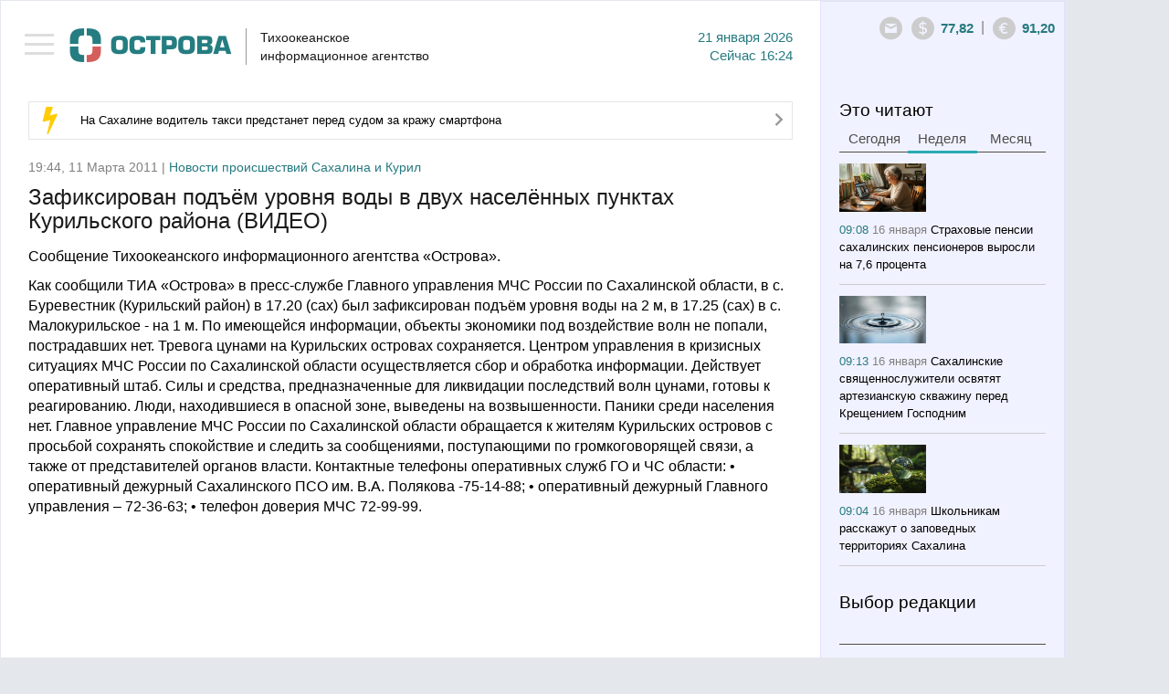

--- FILE ---
content_type: text/html; charset=utf-8
request_url: https://tia-ostrova.ru/news/obschestvo/86464/
body_size: 11821
content:

<!DOCTYPE html>

<html lang="en">



<head>



	<meta charset="utf-8" />



	<title itemprop="name">Зафиксирован подъём уровня воды в двух населённых пунктах Курильского района (ВИДЕО)</title>

	<meta itemprop="description" content="Главное управление МЧС России по Сахалинской области обращается к жителям Курильских островов с просьбой сохранять спокойствие и следить за сообщениями, поступающими по громкоговорящей связи, а также от представителей органов власти." name="description" />

	<meta content="" name="keywords" />

	<meta property="og:image" content="https://tia-ostrova.ru/images/news/" />


		<meta property="og:title" content="Зафиксирован подъём уровня воды в двух населённых пунктах Курильского района (ВИДЕО)" />


		<meta property="og:description" content="Главное управление МЧС России по Сахалинской области обращается к жителям Курильских островов с просьбой сохранять спокойствие и следить за сообщениями, поступающими по громкоговорящей связи, а также от представителей органов власти."/>


		<meta property="og:type" content="website"/>


		<meta property="og:url" content="https://tia-ostrova.ru/news/obschestvo/86464/"/>


		<meta property="og:site_name" content="tia-ostrova.ru"/>


		<meta property="og:see_also" content="https://tia-ostrova.ru/news/obschestvo/86464/"/>


		<meta name="twitter:card" content="summary"/>


		<meta name="twitter:site" content="tia-ostrova.ru"/>


		<meta name="twitter:title" content="Зафиксирован подъём уровня воды в двух населённых пунктах Курильского района (ВИДЕО)">


		<meta name="twitter:description" content="Главное управление МЧС России по Сахалинской области обращается к жителям Курильских островов с просьбой сохранять спокойствие и следить за сообщениями, поступающими по громкоговорящей связи, а также от представителей органов власти."/>


		<meta name="twitter:creator" content="tia-ostrova.ru"/>


		<meta name="twitter:image:src" content="https://tia-ostrova.ru/images/news/"/>


		<meta name="twitter:domain" content="tia-ostrova.ru"/>
	<link rel="shortcut icon" href="/img/favicon/favicon.ico" type="image/x-icon" />

	<link rel="icon" href="/img/favicon/favicon.ico" type="image/x-icon">

	<link rel="apple-touch-icon" sizes="57x57" href="/img/favicon/apple-icon-57x57.png">

	<link rel="apple-touch-icon" sizes="60x60" href="/img/favicon/apple-icon-60x60.png">

	<link rel="apple-touch-icon" sizes="72x72" href="/img/favicon/apple-icon-72x72.png">

	<link rel="apple-touch-icon" sizes="76x76" href="/img/favicon/apple-icon-76x76.png">

	<link rel="apple-touch-icon" sizes="114x114" href="/img/favicon/apple-icon-114x114.png">

	<link rel="apple-touch-icon" sizes="120x120" href="/img/favicon/apple-icon-120x120.png">

	<link rel="apple-touch-icon" sizes="144x144" href="/img/favicon/apple-icon-144x144.png">

	<link rel="apple-touch-icon" sizes="152x152" href="/img/favicon/apple-icon-152x152.png">

	<link rel="apple-touch-icon" sizes="180x180" href="/img/favicon/apple-icon-180x180.png">

	<link rel="icon" type="image/png" sizes="192x192"  href="/img/favicon/android-icon-192x192.png">

	<link rel="icon" type="image/png" sizes="32x32" href="/img/favicon/favicon-32x32.png">

	<link rel="icon" type="image/png" sizes="96x96" href="/img/favicon/favicon-96x96.png">

	<link rel="icon" type="image/png" sizes="16x16" href="/img/favicon/favicon-16x16.png">

	<link rel="manifest" href="/img/favicon/manifest.json">
	<link rel="alternate" type="application/rss+xml" title="Новости Сахалина и Курил в RSS" href="/rss.php" />
	<meta name="msapplication-TileColor" content="#ffffff">
	<meta name="msapplication-TileImage" content="/img/favicon/ms-icon-144x144.png">
	<meta name="theme-color" content="#ffffff">
	<meta http-equiv="X-UA-Compatible" content="IE=edge" />
	<meta name="viewport" content="width=device-width, initial-scale=1, maximum-scale=1" />
	<link rel="stylesheet" href="/libs/bootstrap/css/bootstrap.min.css" />
	<link rel="stylesheet" href="/libs/font-awesome/css/font-awesome.min.css" />
	<link type="text/css" rel="stylesheet" href="/libs/light-slider/css/lightslider.css" />
	<link rel="stylesheet"  href="/libs/light-gallery/css/lightgallery.css"/>

	<link rel="stylesheet" href="/libs/pagination/simplePagination.css">

	<link rel="stylesheet" href="/css/main.css" />

	<link rel="stylesheet" href="/css/media.css" />

	<script src='https://www.google.com/recaptcha/api.js'></script>
<script charset="UTF-8" src="//web.webpushs.com/js/push/8616e3a921be25c4a011f85b956ebfce_1.js" async></script>
<!-- script data-ad-client="ca-pub-0836765022082730" async src="https://pagead2.googlesyndication.com/pagead/js/adsbygoogle.js"></script -->
</head>

<body>


<nav id="menu" class="slideout-menu">

	<header>

		<ul class="menu">

			<li data-id="0" ><a href="/">Главная</a></li>

			
				<li data-id="4" ><a href="/news/politika/">Политика</a></li>

			
				<li data-id="5" ><a href="/news/zakon/">Закон</a></li>

			
				<li data-id="6" ><a href="/news/ekonomika/">Экономика</a></li>

			
				<li data-id="7" ><a href="/news/proisshestviya/">Происшествия</a></li>

			
				<li data-id="8" class="active"><a href="/news/obschestvo/">Общество</a></li>

			
				<li data-id="14" ><a href="/news/kul-tura/">Культура</a></li>

			
				<li data-id="15" ><a href="/news/sport/">Спорт</a></li>

			
				<li data-id="16" ><a href="/news/interv-yu/">Интервью</a></li>

			
				<li data-id="20" ><a href="/news/articles/">Статьи</a></li>

			
			<li class="delimiter"></li>

			
				<li class="other "><a href="/vybor-redakcii/">Выбор редакции</a></li>

			
				<li class="other "><a href="/photoreportagi/">Фоторепортажи</a></li>

			
				<li class="other "><a href="/myislandsmyfuture/">Мои острова - моё будущее</a></li>

			
				<li class="other "><a href="/analitika/">Аналитика</a></li>

			
									<li class="other "><a href="/interview/">Опросы</a></li>


			<li class="delimiter"></li>

			
			<li class="other "><a href="/arhive/">Архив</a></li>

		</ul>

		
		<form id="searchForm" method="post" action="/poisk/">

			<div class="form-group">

				<input type="text" name="search" class="form-control search" placeholder="Поиск">

				<button type="submit" class="btn btn-search"><i class="icon-14"></i></button>

			</div>

		</form>

	</header>

</nav>



<main id="panel" class="panel slideout-panel ">

    <header class="panel-header">

		<button class="btn-hamburger js-slideout-toggle"><span></span></button>

		<div class="container">

			<div class="row">
				<div class="left">
<!-- center>
<a href="http://ski-gv.ru/"><img src="/images/banner/gv.jpg"></a><br><br>
<a href="http://tourism.sakhalin.gov.ru/"><img src="/images/banner/kurily2018-2.gif"></center></a><br -->



					<a class="logo" href="/"><img src="/img/logo.png" alt="Тихоокеанское 
информационное агентство"/></a>

					<div class="name">Тихоокеанское <br/>информационное агентство</div>

					<div class="date">21  Января 2026<br/><span class='today'>Сейчас</span> 16:24</div>

					<div class="clearfix"></div>

				</div>

				<div class="right">

					<div>

						<div class="icons-shares">

							<ul class="row soc">

								<li><a target="_blank" rel="nofollow" href="#"><i class="icon-6"></i></a></li>

								<li><a target="_blank" rel="nofollow" href="#"><i class="icon-7"></i></a></li>

								<li><a target="_blank" rel="nofollow" href="#"><i class="icon-8"></i></a></li>

								<li><a target="_blank" rel="nofollow" href="#"><i class="icon-9"></i></a></li>

								<li><a target="_blank" rel="nofollow" href="#"><i class="icon-10"></i></a></li>

								<li><a target="_blank" rel="nofollow" href="#"><i class="icon-11"></i></a></li>

								<li><a target="_blank" rel="nofollow" href="#"><i class="icon-12"></i></a></li>

								<li><a target="_blank" rel="nofollow" href="#"><i class="icon-13"></i></a></li>

							</ul>

						</div>

						<a style=" display: none; " class="ico ico-shares" href="#"><i class="icon-1"></i></a><a class="ico" rel="nofollow" href="mailto:redactor@tia-ostrova.ru"><i class="icon-2"></i></a>

						<!-- div class="dropdown">

							<a class="dropdown-toggle" data-toggle="dropdown" href="#">RU <span class="caret"></span></a>

							<ul class="dropdown-menu" role="menu" aria-labelledby="dLabel">

								<li class="active"><a tabindex="-1" href="/news/obschestvo/86464/">RU</a></li>

								<li ><a tabindex="-1" href="/news/obschestvo/86464/?lang=_eng">EN</a></li>

								<li ><a tabindex="-1" href="/news/obschestvo/86464/?lang=_kor">KR</a></li>

							</ul>

						</div -->

					<!-- /div>

					<div --><span class="ico"><i class="icon-3"></i></span><span class="text" id="val-usd">77,82</span><span class="del">|</span><span class="ico"><i class="icon-4"></i></span><span class="text" id="val-eur">91,20</span><!-- span class="del">|</span><span class="ico"><i class="icon-5"></i></span><span class="text" id="val-oil">66,91</span --></div>

				</div>

			</div>

		</div>

    </header>
<article>
	<meta itemprop="identifier" content="86464">





<section class="box">


	<div class="container">


		<div class="row">


			<div class="left">


				<!--chached 21.01.2026 16:18:17--><div class="box-molniy"><i class="icon-15"></i><span><a href="/news/proisshestviya/198462/">На Сахалине водитель такси предстанет перед судом за кражу смартфона</a></span><a href="/news/proisshestviya/198462/"><i class="icon-20"></i></a></div>

                

				

					<!--chached 21.01.2026 16:18:19--><div class="date-prod"> 19:44, 11 Марта 2011 | <span>Новости происшествий Сахалина и Курил</span></div><header><h1 itemprop="headline" class="m_t_10">Зафиксирован подъём уровня воды в двух населённых пунктах Курильского района (ВИДЕО)</h1></header> <div itemscope itemtype="http://schema.org/NewsArticle"><div class="main-text"><p>Сообщение Тихоокеанского информационного агентства &laquo;Острова&raquo;.</p><p>Как сообщили ТИА «Острова» в пресс-службе Главного управления МЧС России по Сахалинской области, в с. Буревестник (Курильский район) в 17.20 (сах) был зафиксирован подъём уровня воды на 2 м, в 17.25 (сах) в с. Малокурильское - на 1 м. По имеющейся информации, объекты экономики под воздействие волн не попали, пострадавших нет.
Тревога цунами на Курильских островах сохраняется. Центром управления в кризисных ситуациях МЧС России по Сахалинской области осуществляется сбор и обработка информации. Действует оперативный штаб. Силы и средства, предназначенные для ликвидации последствий волн цунами, готовы к реагированию. Люди, находившиеся в опасной зоне, выведены на возвышенности. Паники среди населения нет.
Главное управление МЧС России по Сахалинской области обращается к жителям Курильских островов с просьбой сохранять спокойствие и следить за сообщениями, поступающими по громкоговорящей связи, а также от представителей органов власти.
Контактные телефоны оперативных служб ГО и ЧС области:
• оперативный дежурный Сахалинского ПСО им. В.А. Полякова -75-14-88;
• оперативный дежурный Главного управления – 72-36-63;
• телефон доверия МЧС 72-99-99.</p><p><object classid="clsid:d27cdb6e-ae6d-11cf-96b8-444553540000" codebase="http://download.macromedia.com/pub/shockwave/cabs/flash/swflash.cab#version=9,0,29,0" width="408" height="356" id="flvplayer_videoHost" align="middle"><param name="allowScriptAccess" value="always" /><param name="allowFullScreen" value="true" /><param name="movie" value="http://www.vesti.ru/i/flvplayer_videoHost.swf?vid=324479&fbv=true&isHome=false" /><param name="quality" value="high" /><param name="wmode" value="transparent" /><param name="devicefont" value="true" /><param name="bgcolor" value="#000000" /><param name="vid" value="324479" /><embed src="http://www.vesti.ru/i/flvplayer_videoHost.swf?vid=324479&fbv=true&isHome=false" quality="high" devicefont="true" bgcolor="#000000" width="408" height="356" name="flvplayer" align="middle" allowScriptAccess="always" allowFullScreen="true" type="application/x-shockwave-flash" pluginspage="http://www.macromedia.com/go/getflashplayer" /></object></p><p>Видео с сайта <A HREF="http://www.vesti.ru/doc.html?id=435454&cid=7" target="_blank">ВЕСТИ</A></p></div></div><hr class="lg"/><div class="share-link"><div class="item">Рассказать</div><div class="item"><a rel="nofollow" href="javascript: void(0)" onclick="Share.twitter('http://tia-ostrova.ru/news/obschestvo/86464/','Зафиксирован подъём уровня воды в двух населённых пунктах Курильского района (ВИДЕО)')"><i class="icon-6"></i></a></div><div class="item"><a rel="nofollow" href="javascript: void(0)" onclick="Share.vkontakte('http://tia-ostrova.ru/news/obschestvo/86464/','Зафиксирован подъём уровня воды в двух населённых пунктах Курильского района (ВИДЕО)','http://tia-ostrova.ru/images/news/','Главное управление МЧС России по Сахалинской области обращается к жителям Курильских островов с просьбой сохранять спокойствие и следить за сообщениями, поступающими по громкоговорящей связи, а также от представителей органов власти.')"><i class="icon-7"></i></a></div><!-- div class="item"><a rel="nofollow" href="javascript: void(0)" onclick="Share.facebook('http://tia-ostrova.ru/news/obschestvo/86464/','Зафиксирован подъём уровня воды в двух населённых пунктах Курильского района (ВИДЕО)','http://tia-ostrova.ru/images/news/','Главное управление МЧС России по Сахалинской области обращается к жителям Курильских островов с просьбой сохранять спокойствие и следить за сообщениями, поступающими по громкоговорящей связи, а также от представителей органов власти.')"><i class="icon-8"></i></a></div --><div class="item"><a rel="nofollow" href="javascript: void(0)" onclick="Share.ok('http://tia-ostrova.ru/news/obschestvo/86464/','Зафиксирован подъём уровня воды в двух населённых пунктах Курильского района (ВИДЕО)','http://tia-ostrova.ru/images/news/','Главное управление МЧС России по Сахалинской области обращается к жителям Курильских островов с просьбой сохранять спокойствие и следить за сообщениями, поступающими по громкоговорящей связи, а также от представителей органов власти.')"><i class="icon-12"></i></a></div><!-- div class="item"><button type="button" class="btn btn-mail" data-toggle="modal" data-target="#myModalMail"><i class="icon-22"></i> Подписаться</button></div --><div class="item"><a style="color:black;" href="https://t.me/tiaostrova">ПОДПИСАТЬСЯ В TELEGRAM</a></div></div>
					
					<div class="clearfix"></div>

					
					<p class="comment-p">Комментарии - 0</p>

					<div class="new-reply">

						<form class="form replyForm">

							<input type="hidden" name="parentId" class="parentId" value="0">

							<input type="hidden" name="type_data" value="0">

							<input type="hidden" name="id_data" value="86464">

							<input type="hidden" name="id_user" value="0">

							<input type="hidden" name="reply" value="Ваш отзыв успешно добавлен.">

							<div class="row">

								<div class="form-group check-group">

									<input type="checkbox" id="anonime" name="anonime" value="1" class="checkbox" onChange="if ($(this).prop('checked')) {$('.name-anonime-0').show();} else {$('.name-anonime-0').hide();}"><label for="anonime">Анонимно</label>

								</div>

								
								<div class="form-group check-group">

									<a href="#myModalLogin" data-toggle="modal" rel="nofollow" onClick="$('#lostpass').hide();$('#avtorization').show();$('#registration').hide();">Авторизоваться</a>

								</div>

								
							</div>

							<div class="clearfix"></div>

							<div class="row">

								<div class="col-md-6">

									<div class="form-group name-anonime-0" style="display: none;">

										<input type="text" class="form-control" name="name" placeholder="Имя" autocomplete="off"/>

									</div>

								</div>

							</div>

							<div class="row">

								<div class="col-md-7">

									<div class="form-group">

										<textarea style="height:77px" class="form-control" name="text" placeholder="Ваш комментарий" autocomplete="off" required=""></textarea>

									</div>

								</div>

								<div class="col-md-5">

									<div class="form-group">

										<div class="g-recaptcha" data-sitekey="6LfW_DUUAAAAAGKVQ8E2jOknzvZphfRUGOutcYZ0"></div>

									</div>

								</div>

							</div>

							<div class="form-group">

								<button type="submit" class="btn btn-main gray">Добавить</button> <span id="reply-reply" style="display:none;">Ваш отзыв успешно добавлен</span>

							</div>

						</form>

					</div>

					
					<form id="formReplyFilter" class="form">

						<input type="hidden" name="page" value="1">

	
					<input type="hidden" name="lang" value="_rus">

						<input type="hidden" name="type_data" value="0">

						<input type="hidden" name="id_data" value="86464">

						<input type="hidden" name="limit" value="9999">

						<input type="hidden" name="btn_name" value="Добавить">

	
					<input type="hidden" name="anonime_name" value="Имя">

						<input type="hidden" name="a_name" value="ответить">

						<input type="hidden" name="text_1" value="Анонимно">

					</form>

					<div id="load-data-reply"></div>

					<div class="clearfix"></div>

					
				
				<h3 class='lc'>Еще материалы в рубрике: <p>Новости происшествий Сахалина и Курил</p>					
				</h3>
				<hr class="sm">

				<form id="formFilter">

					<input type="hidden" name="page" id="page" value="0">

					<input type="hidden" name="lang" value="_rus">

					<input type="hidden" name="id_tags" value="">

					

					<input type="hidden" name="cur_lang_url" value="">

					<input type="hidden" name="url" id="url" value="/core/load_news.php">

					<input type="hidden" name="limit" value="10">

					<input type="hidden" name="status_r" value="">

					

					
						<input type="hidden" name="id_category" value="8">

					
				</form>

				<div>

					<ul class="news-main" id="load-data"></ul>

				</div>

				<div id="load-img" class="text-center"><img src="/img/loading.gif" width="60" alt=""/></div>

				<div id="download" class="download"><a href="javascript: load_Data();"><i class="fa fa-spinner"></i> Загрузить еще</a></div>

				<div class="clearfix"></div>

			</div>

			<!--chached 21.01.2026 16:18:17--><div class="right"><div id="block-fixed"><div class="row"><div class="col-6"><h3 class="m_b_6">Это читают</h3><ul class="nav nav-tabs"><li><a href="#tab-today" data-toggle="tab">Сегодня</a></li><li class="active"><a href="#tab-week" data-toggle="tab">Неделя</a></li><li><a href="#tab-month" data-toggle="tab">Месяц</a></li></ul><div class="tab-content"><div class="tab-pane fade" id="tab-today"><ul class="news-sm"><li><img src="/images/news/s6e4c07e75c03.jpg" alt="Собственники квартир в Южно-Сахалинске вводят доплату за уборку парковок" title="Собственники квартир в Южно-Сахалинске вводят доплату за уборку парковок"/><br/><span class="date">10:36 <span>Сегодня</span></span> <a href="/news/obschestvo/198448/">Собственники квартир в Южно-Сахалинске вводят доплату за уборку парковок</a></li><li><img src="/images/news/sb20af836c0b2.jpg" alt="На Сахалине менеджер навигационного сервиса присвоил 300 тысяч" title="На Сахалине менеджер навигационного сервиса присвоил 300 тысяч"/><br/><span class="date">09:16 <span>Сегодня</span></span> <a href="/news/proisshestviya/198446/">На Сахалине менеджер навигационного сервиса присвоил 300 тысяч</a></li><li><img src="/images/news/sd4aea3db4366.jpg" alt="На Сахалине стационарные камеры зафиксировали почти полторы тысячи нарушений ПДД за сутки" title="На Сахалине стационарные камеры зафиксировали почти полторы тысячи нарушений ПДД за сутки"/><br/><span class="date">09:01 <span>Сегодня</span></span> <a href="/news/proisshestviya/198445/">На Сахалине стационарные камеры зафиксировали почти полторы тысячи нарушений ПДД за сутки</a></li><li><img src="/images/news/s8bcd2a8be1d3.jpg" alt="Сахалинский краевед расскажет об исследовании родословной" title="Сахалинский краевед расскажет об исследовании родословной"/><br/><span class="date">10:41 <span>Сегодня</span></span> <a href="/news/obschestvo/198449/">Сахалинский краевед расскажет об исследовании родословной</a></li></ul></div><div class="tab-pane fade in active" id="tab-week"><ul class="news-sm"><li><img src="/images/news/s7a6506243805.png" alt="Страховые пенсии сахалинских пенсионеров выросли на 7,6 процента" title="Страховые пенсии сахалинских пенсионеров выросли на 7,6 процента"/><br/><span class="date">09:08 <span>16 Января</span></span> <a href="/news/obschestvo/198377/">Страховые пенсии сахалинских пенсионеров выросли на 7,6 процента</a></li><li><img src="/images/news/sa58805d294b7.png" alt="Сахалинские священнослужители освятят артезианскую скважину перед Крещением Господним" title="Сахалинские священнослужители освятят артезианскую скважину перед Крещением Господним"/><br/><span class="date">09:13 <span>16 Января</span></span> <a href="/news/obschestvo/198378/">Сахалинские священнослужители освятят артезианскую скважину перед Крещением Господним</a></li><li><img src="/images/news/s9f16a2c25a6e.jpg" alt="Школьникам расскажут о заповедных территориях Сахалина" title="Школьникам расскажут о заповедных территориях Сахалина"/><br/><span class="date">09:04 <span>16 Января</span></span> <a href="/news/kul-tura/198376/">Школьникам расскажут о заповедных территориях Сахалина</a></li><li><img src="/images/news/sdd8b39d5c0e6.jpg" alt="Суд взыскал с муниципального учреждения Курильского района 84 тысячи рублей в пользу работника" title="Суд взыскал с муниципального учреждения Курильского района 84 тысячи рублей в пользу работника"/><br/><span class="date">12:51 <span>16 Января</span></span> <a href="/news/proisshestviya/198387/">Суд взыскал с муниципального учреждения Курильского района 84 тысячи рублей в пользу работника</a></li></ul></div><div class="tab-pane fade" id="tab-month"><ul class="news-sm"><li><img src="/images/news/s7125de3cfded.jpg" alt="В Южно-Сахалинске подвели итоги года в сфере образования" title="В Южно-Сахалинске подвели итоги года в сфере образования"/><br/><span class="date">12:27 <span>30 Декабря</span></span> <a href="/news/obschestvo/198284/">В Южно-Сахалинске подвели итоги года в сфере образования</a></li><li><img src="/images/news/s0e7e3ca59c6b.jpg" alt="Судебные приставы выдворили с Сахалина группу нелегальных мигрантов" title="Судебные приставы выдворили с Сахалина группу нелегальных мигрантов"/><br/><span class="date">15:38 <span>29 Декабря</span></span> <a href="/news/proisshestviya/198272/">Судебные приставы выдворили с Сахалина группу нелегальных мигрантов</a></li><li><img src="/images/news/s56252678faf9.jpg" alt="С декабря увеличен повышающий коэффициент за отсутствие индивидуальных приборов учета воды" title="С декабря увеличен повышающий коэффициент за отсутствие индивидуальных приборов учета воды"/><br/><span class="date">09:57 <span>30 Декабря</span></span> <a href="/news/proisshestviya/198280/">С декабря увеличен повышающий коэффициент за отсутствие индивидуальных приборов учета воды</a></li><li><img src="/images/news/scd340f3bec38.jpg" alt="Все городские и коммунальные службы Южно-Сахалинска будут работать в режиме повышенной готовности" title="Все городские и коммунальные службы Южно-Сахалинска будут работать в режиме повышенной готовности"/><br/><span class="date">13:50 <span>30 Декабря</span></span> <a href="/news/proisshestviya/198289/">Все городские и коммунальные службы Южно-Сахалинска будут работать в режиме повышенной готовности</a></li></ul></div></div></div><div class="col-6"><h3>Выбор редакции</h3><hr class="sm"/><ul class="news-sm"><li><span class="date">10:41 <span>Сегодня</span></span> <a href="/news/obschestvo/198449/">Сахалинский краевед расскажет об исследовании родословной</a></li><li><span class="date">15:40 <span>Вчера</span></span> <a href="/news/sport/198440/">На Сахалине завершилось первенство области по сноуборду</a></li><li><span class="date">09:21 <span>Вчера</span></span> <a href="/news/obschestvo/198422/">Сахалинская библиотека собирает волонтеров для планирования добрых дел</a></li><li><span class="date">11:30 <span>19 Января</span></span> <a href="/news/kul-tura/198406/">В Южно-Сахалинске состоится концерт аутентичной русской музыки</a></li></ul></div><div class="clearfix"></div><!-- временно закомментированные фоторепортажи <div class="col-12"><h3 class="m_b_10">Фоторепортажи</h3><hr class="sm"/><ul class="row foto-sm"></ul></div>конец --><div class="col-12"><h3 class="m_b_10">Мои острова - моё будущее</h3><hr class="sm"/><ul class="news-sm"><li><img src="/images/useful/s22b369b2ae16.jpg" alt="Студентка Алина Нурланова: На Сахалине есть все, чтобы строить здесь свое будущее" title="Студентка Алина Нурланова: На Сахалине есть все, чтобы строить здесь свое будущее"/><br/><span class="date">09:25 <span>29 Ноября</span></span> <a href="/myislandsmyfuture/24/">Студентка Алина Нурланова: На Сахалине есть все, чтобы строить здесь свое будущее</a></li><li><img src="/images/useful/se11e3e81ee3b.jpg" alt="Скалолаз Александр Назин: На вершине чувствуешь себя свободным" title="Скалолаз Александр Назин: На вершине чувствуешь себя свободным"/><br/><span class="date">21:00 <span>25 Ноября</span></span> <a href="/myislandsmyfuture/23/">Скалолаз Александр Назин: На вершине чувствуешь себя свободным</a></li><li><img src="/images/useful/sf8ce054e6b70.jpg" alt="Художница Марина Пузик: Хочу сделать Сахалин красивее" title="Художница Марина Пузик: Хочу сделать Сахалин красивее"/><br/><span class="date">11:10 <span>15 Ноября</span></span> <a href="/myislandsmyfuture/22/">Художница Марина Пузик: Хочу сделать Сахалин красивее</a></li><li><img src="/images/useful/s1e70d9a9eff3.jpg" alt="Сооснователь фотомастерской Александр Гайворон: Никто не покажет Сахалин лучше сахалинца" title="Сооснователь фотомастерской Александр Гайворон: Никто не покажет Сахалин лучше сахалинца"/><br/><span class="date">21:29 <span>8 Ноября</span></span> <a href="/myislandsmyfuture/21/">Сооснователь фотомастерской Александр Гайворон: Никто не покажет Сахалин лучше сахалинца</a></li></ul><!-- a href="http://sakhalin.rosautoprokat.ru"><img class="banner" src="/images/reklama/c7eab71c8637.jpg" alt="Реклама 1" title="Реклама 1"/></a --></div><div class="col-6"><a href="http://www.tia-ostrova.ru/"><img class="banner" src="/images/reklama/73f454e3aae6.jpg" alt="Реклама 2" title="Реклама 2"/></a><h3 class="m_b_10">Аналитика</h3><hr class="sm"/><ul class="news-sm"><li><img src="/images/analitic/s3be11f9a3cc6.jpg" alt="Товарищ Си – о человеческом капитале" title="Товарищ Си – о человеческом капитале"/><br/><span class="date">18:12 <span>21 Ноября</span></span> <a href="/analitika/47/">Товарищ Си – о человеческом капитале</a></li><li><img src="/images/analitic/s9e3a9eff7b1d.jpg" alt="Безопасно ли подключаться к открытой сети Wi-Fi?" title="Безопасно ли подключаться к открытой сети Wi-Fi?"/><br/><span class="date">09:37 <span>12 Июля</span></span> <a href="/analitika/46/">Безопасно ли подключаться к открытой сети Wi-Fi?</a></li><li><img src="/images/analitic/sf4b6f983a4fa.jpg" alt="Мэрия Южно-Сахалинска заявила, что при развитии застроенных территорий прежде всего учитываются интересы людей " title="Мэрия Южно-Сахалинска заявила, что при развитии застроенных территорий прежде всего учитываются интересы людей "/><br/><span class="date">12:05 <span>14 Мая</span></span> <a href="/analitika/45/">Мэрия Южно-Сахалинска заявила, что при развитии застроенных территорий прежде всего учитываются интересы людей </a></li><li><img src="/images/analitic/s2aa64d8c6fd9.jpg" alt="На Сахалине пройдет климатическая неделя" title="На Сахалине пройдет климатическая неделя"/><br/><span class="date">11:59 <span>13 Мая</span></span> <a href="/analitika/44/">На Сахалине пройдет климатическая неделя</a></li></ul></div><div class="clearfix"></div><div class="col-12"><h3 class="m_b_10">Опрос</h3><hr class="sm"/><p class="quest">Какой губернатор Сахалинской области, по-вашему, лучше всего управлял ей?</p><form id="questForm" method="POST" action="/interview/38/"><div class="form-group m_b_6"><input type="radio" id="quest_1" name="quest" value="126" class="radio"><label for="quest_1">Валентин Федоров</label></div><div class="form-group m_b_6"><input type="radio" id="quest_2" name="quest" value="127" class="radio"><label for="quest_2">Евгений Краснояров</label></div><div class="form-group m_b_6"><input type="radio" id="quest_3" name="quest" value="128" class="radio"><label for="quest_3">Игорь Фархутдинов</label></div><div class="form-group m_b_6"><input type="radio" id="quest_4" name="quest" value="129" class="radio"><label for="quest_4">Иван Малахов</label></div><div class="form-group m_b_6"><input type="radio" id="quest_5" name="quest" value="130" class="radio"><label for="quest_5">Александр Хорошавин</label></div><div class="form-group m_b_6"><input type="radio" id="quest_6" name="quest" value="131" class="radio"><label for="quest_6">Олег Кожемяко</label></div><div class="form-group m_b_6"><input type="radio" id="quest_7" name="quest" value="132" class="radio"><label for="quest_7">Валерий Лимаренко</label></div><div class="form-group m_t_20"><button class="btn btn-main" type="submit">Голосовать</button></div></form></div></div></div></div>
		</div>

	</div>

</section>

<script>

	Share = {

		vkontakte: function(purl, ptitle, pimg, text) {

			url  = 'http://vkontakte.ru/share.php?';

			url += 'url='          + encodeURIComponent(purl);

			url += '&title='       + encodeURIComponent(ptitle);

			url += '&description=' + encodeURIComponent(text);

			url += '&image='       + encodeURIComponent(pimg);

			url += '&noparse=true';

			Share.popup(url);

		},

		facebook: function(purl, ptitle, pimg, text) {

			url  = 'http://www.facebook.com/sharer.php?s=100';

			url += '&p[title]='     + encodeURIComponent(ptitle);

			url += '&p[summary]='   + encodeURIComponent(text);

			url += '&p[url]='       + encodeURIComponent(purl);

			url += '&p[images][0]=' + encodeURIComponent(pimg);

			Share.popup(url);

		},

		twitter: function(purl, ptitle) {

			url  = 'http://twitter.com/share?';

			url += 'text='      + encodeURIComponent(ptitle);

			url += '&url='      + encodeURIComponent(purl);

			url += '&counturl=' + encodeURIComponent(purl);

			Share.popup(url);

		},

		ok: function(purl, ptitle) {

			url  = 'http://www.ok.ru/dk?st.cmd=addShare&st.s=1';

			url += '&st.comments='      + encodeURIComponent(ptitle);

			url += '&st._surl='      + encodeURIComponent(purl);

			Share.popup(url);

		},

		popup: function(url) {

			window.open(url,'','toolbar=0,status=0,width=626,height=436');

		}

	};

</script>
</article>
	
	<footer class="panel-footer">
		<div class="container">
			<div class="p-left">
				<div class="item">
					<ul class="row">
											<li "><a href="/reklama/">Реклама</a></li>
											<li "><a href="/o-kompanii/">О компании</a></li>
											<li><a href="/arhive">АРХИВ НОВОСТЕЙ</a></li>
					</ul>
					<!-- <a class="add-yandex" target="_blank" rel="nofollow" href="http://www.yandex.ru/?add=165363&amp;from=promocode">Добавить в Яндекс</a> -->
					<ul hidden class="row soc">
						<li><a target="_blank" rel="nofollow" href="#"><i class="icon-6"></i></a></li>
						<li><a target="_blank" rel="nofollow" href="#"><i class="icon-7"></i></a></li>
						<li><a target="_blank" rel="nofollow" href="#"><i class="icon-8"></i></a></li>
						<li><a target="_blank" rel="nofollow" href="#"><i class="icon-9"></i></a></li>
						<li><a target="_blank" rel="nofollow" href="#"><i class="icon-10"></i></a></li>
						<li><a target="_blank" rel="nofollow" href="#"><i class="icon-11"></i></a></li>
						<li><a target="_blank" rel="nofollow" href="#"><i class="icon-12"></i></a></li>
						<li><a target="_blank" rel="nofollow" href="#"><i class="icon-13"></i></a></li>
					</ul>
					<div class="clearfix"></div>
				</div>
				<div class="item"><p>&copy; 2001 - 2025 ТИА &laquo;ОСТРОВА&raquo;. Редакция: <a href="mailto:redaktor@tia-ostrova.ru">redaktor@tia-ostrova.ru</a>. <strong><span style="font-size: 8pt;">18+</span></strong></p>
<p>На сайте распространяется продукция Тихоокеанского информационного агентства "Острова".</p>
<p>Свидетельство ИА № 15-0239 от 10.08.2001 г. || <a href="/news.php">Полный архив новостей Сахалинской области с 2001 года</a></p>
<p>При полном или частичном использовании материалов гиперссылка на ТИА "Острова" обязательна.</p>
<p>Реклама, информационное сотрудничество: <strong>(4242) 44-28-14.</strong></p></div>
			</div>
			<div class="p-right">

<!-- Yandex.Metrika informer -->
<a href="https://metrika.yandex.ru/stat/?id=25636595&amp;from=informer"
target="_blank" rel="nofollow"><img src="https://informer.yandex.ru/informer/25636595/3_1_FFFFFFFF_EFEFEFFF_0_pageviews"
style="width:88px; height:31px; border:0;" alt="Яндекс.Метрика" title="Яндекс.Метрика: данные за сегодня (просмотры, визиты и уникальные посетители)" class="ym-advanced-informer" data-cid="25636595" data-lang="ru" /></a>
<!-- /Yandex.Metrika informer -->

<!-- Yandex.Metrika counter -->
<script type="text/javascript" >
   (function(m,e,t,r,i,k,a){m[i]=m[i]||function(){(m[i].a=m[i].a||[]).push(arguments)};
   m[i].l=1*new Date();k=e.createElement(t),a=e.getElementsByTagName(t)[0],k.async=1,k.src=r,a.parentNode.insertBefore(k,a)})
   (window, document, "script", "https://mc.yandex.ru/metrika/tag.js", "ym");

   ym(25636595, "init", {
        clickmap:true,
        trackLinks:true,
        accurateTrackBounce:true,
        webvisor:true
   });
</script>
<noscript><div><img src="https://mc.yandex.ru/watch/25636595" style="position:absolute; left:-9999px;" alt="" /></div></noscript>
<!-- /Yandex.Metrika counter -->
				<!--LiveInternet counter--><script type="text/javascript"><!--
document.write("<a href='http://www.liveinternet.ru/click' "+
"target=_blank><img src='//counter.yadro.ru/hit?t14.13;r"+
escape(document.referrer)+((typeof(screen)=="undefined")?"":
";s"+screen.width+"*"+screen.height+"*"+(screen.colorDepth?
screen.colorDepth:screen.pixelDepth))+";u"+escape(document.URL)+
";"+Math.random()+
"' alt='' title='LiveInternet: показано число просмотров за 24"+
" часа, посетителей за 24 часа и за сегодня' "+
"border='0' width='0' height='0'><\/a>")
//--></script>

<!--/LiveInternet-->
				<br/>
				<div class="wbest">разработано <a href="http://wbest.ru?utm_source=site-client&utm_medium=banner&utm_campaign=wbest&utm_content=tia-ostrova" target="_blank" rel="nofollow"><div class="img"></div></a></div>
			</div>
			<div class="clearfix"></div>
		</div>
    </footer>
</main>
<div id="toTop"><i class="fa fa-angle-up"></i></div>



	
	<div class="modal fade" id="myModalMail" tabindex="-1" role="dialog" aria-labelledby="myModalLabel" aria-hidden="true">
	  <div class="modal-dialog">
		<div class="modal-content">
			<button type="button" class="close modal-close" data-dismiss="modal" aria-hidden="true">×</button>
			<div class="modal-header">
				<h3>Подписка на рассылку</h3> <span class="slesh">/</span>
				<button type="button" class="close" data-dismiss="modal" aria-hidden="true">Закрыть окно</button>
				<div class="clearfix"></div>
			</div>
			<div class="modal-body">
				<form id="mailForm" class="form">
					<input type="hidden" name="reply" value="Ваша подписка успешно оформлена.">
					<input type="hidden" name="theme" value="Подписка на новости.">					
					<div class="form-group">
						<input type="email" name="email" value="" autocomplete="on" placeholder="Email" class="form-control" required="required">
					</div>
					<!--<div class="form-group podpis-group">
						<input type="checkbox" id="podpis_1" name="podpis_1" value="Главные новости дня Ежедневно в" class="checkbox"><label for="podpis_1">Главные новости дня</label>
						<span>Ежедневно в</span><input type="text" name="podpis_1_time" value="" placeholder="09:00" class="form-control time-control mask-time">
					</div>
					<div class="form-group podpis-group">
						<input type="checkbox" id="podpis_2" name="podpis_2" value="Главные новости недели Еженедельно в пятницу" class="checkbox"><label for="podpis_2">Главные новости недели</label>
						<span>Еженедельно в пятницу</span>
					</div>-->
					<div class="accordion" id="accordion2">
					  <div class="accordion-group">
						<div class="accordion-heading">
						  <a class="accordion-toggle" data-toggle="collapse" data-parent="#accordion2" href="#collapseOne">Пользовательское соглашение <i class="fa fa-caret-up"></i></a>
						</div>
						<div id="collapseOne" class="accordion-body collapse in">
						  <div class="accordion-inner"><p>Пользователь согласен на получение информационных сообщений, связанных с сайтом и/или тематикой сайта, персонализированных сообщений и/или рекламы, которые могут направляться по адресу электронной почты, указанному пользователем при регистрации на сайте.</p>

<p>Пользователь вправе в любое время и по любой причине отказаться от получения информационных сообщений путем нажатия на ссылку, содержащуюся в каждом информационном сообщении.</p></div>
						</div>
					  </div>
					</div>
					<div class="form-group check-group">
						<input type="checkbox" checked="" id="check_0" name="check_0" value="1" class="checkbox"><label for="check_0">Я согласен (а)</label>
					</div>
					<br/>
					<div class="form-group">
						<button type="submit" class="btn btn-main">Подписаться</button>
					</div>
				</form>
			</div>
		</div>
	  </div>
	</div>
	
	<div class="modal fade" id="myModalLogin" tabindex="-1" role="dialog" aria-labelledby="myModalLabel" aria-hidden="true">
	  <div class="modal-dialog">
		<div class="modal-content" id="avtorization">
			<div class="modal-header">
				<h3>Авторизация</h3> <span class="slesh">/</span> <a href="javascript:void(0);" onClick="$('#lostpass').hide();$('#avtorization').hide();$('#registration').show();">Зарегистрироваться</a> <span class="slesh m_l_10">/</span>
				<button type="button" class="close" data-dismiss="modal" aria-hidden="true">Закрыть окно</button>
				<div class="clearfix"></div>
			</div>
			<div class="modal-body">
				<form id="loginForm" class="form">	
					<input type="hidden" name="lang" value="_rus">
					<div class="form-group">
						<input type="text" name="login" value="" autocomplete="on" placeholder="Логин" class="form-control" required="required">
					</div>
					<div class="form-group">
						<input type="password" name="pass" value="" autocomplete="on" placeholder="Пароль" class="form-control" required="required">
					</div>
					<div class="form-group m_w_280 text-right">
						<a href="javascript:void(0);" onClick="$('#lostpass').show();$('#avtorization').hide();$('#registration').hide();">Забыли пароль?</a>
					</div>
					<br/>
					<div class="form-group">
						<button type="submit" class="btn btn-main">Войти</button>
					</div>
				</form>
			</div>
		</div>
		<div class="modal-content" id="registration" style="display:none;">
			<div class="modal-header">
				<h3>Регистрация</h3> <span class="slesh">/</span> <a href="javascript:void(0);" onClick="$('#lostpass').hide();$('#avtorization').show();$('#registration').hide();">Авторизоваться</a> <span class="slesh m_l_10">/</span>
				<button type="button" class="close" data-dismiss="modal" aria-hidden="true">Закрыть окно</button>
				<div class="clearfix"></div>
			</div>
			<div class="modal-body">
				<form id="regForm" class="form">
					<input type="hidden" name="lang" value="_rus">
					<div class="row m_w_600">
						<div class="col-sm-6">
							<div class="form-group">
								<input type="text" name="login" value="" autocomplete="on" placeholder="Логин" class="form-control" required="required">
							</div>
						</div>
						<div class="col-sm-6">
							<div class="form-group">
								<input type="text" name="name" value="" autocomplete="on" placeholder="Имя" class="form-control" required="required">
							</div>
						</div>
						<div class="col-sm-6">
							<div class="form-group">
								<input type="email" name="email" value="" autocomplete="on" placeholder="Email" class="form-control" required="required">
							</div>
						</div>
						<div class="col-sm-6">
							<div class="form-group">
								<input type="tel" name="tel" value="" autocomplete="on" placeholder="Телефон" class="form-control mask-tel" required="required">
							</div>
						</div>
						<div class="col-sm-6">
							<div class="form-group">
								<input type="password" name="pass" value="" autocomplete="on" placeholder="Пароль" class="form-control" required="required">
							</div>
						</div>
						<div class="col-sm-6">
							<div class="form-group">
								<input type="password" name="pass_check" value="" autocomplete="off" placeholder="Повторите пароль" class="form-control" required="required">
							</div>
						</div>
					</div>
					<br/>
					<div class="form-group">
						<button type="submit" class="btn btn-main">Зарегистрироваться</button>
					</div>
				</form>
			</div>
		</div>
		<div class="modal-content" id="lostpass" style="display:none;">
			<div class="modal-header">
				<h3>Восстановление пароля</h3> <span class="slesh">/</span> <a href="javascript:void(0);" onClick="$('#lostpass').hide();$('#avtorization').show();$('#registration').hide();">Авторизоваться</a> <span class="slesh m_l_10">/</span>
				<button type="button" class="close" data-dismiss="modal" aria-hidden="true">Закрыть окно</button>
				<div class="clearfix"></div>
			</div>
			<div class="modal-body">
				<form id="lostPassForm" class="form">
					<input type="hidden" name="lang" value="_rus">
					<div class="form-group">
						<input type="email" name="email" value="" autocomplete="on" placeholder="Email" class="form-control" required="required">
					</div><br/>
					<div class="form-group">
						<button type="submit" class="btn btn-main">Восстановить</button>
					</div>
				</form>
			</div>
		</div>
	  </div>
	</div>
	<div class="modal fade" id="myModalOpen" tabindex="-1" role="dialog" aria-labelledby="myModalLabel" aria-hidden="true">
	  <div class="modal-dialog">
		<div class="modal-content">
			<div class="modal-header">
				<h3>Редактировать отзыв</h3>
				<span class="slesh">/</span>
				<button type="button" class="close" data-dismiss="modal" aria-hidden="true">Закрыть окно</button>
			</div>
			<div class="modal-body">

			</div>
		</div>
	  </div>
	</div>
	
	<div class="modal fade" id="myModal" tabindex="-1" role="dialog" aria-labelledby="myModalLabel" aria-hidden="true">
	  <div class="modal-dialog">
		<div class="modal-content">
			<div class="modal-header">
				<button type="button" class="close" data-dismiss="modal" aria-hidden="true">×</button>
				<h3></h3>
			</div>
			<div class="modal-body">

			</div>
		</div>
	  </div>
	</div>
	<!--[if lt IE 9]>
		<script src="/libs/html5shiv/es5-shim.min.js"></script>
		<script src="/libs/html5shiv/html5shiv.min.js"></script>
		<script src="/libs/html5shiv/html5shiv-printshiv.min.js"></script>
		<script src="/libs/respond/respond.min.js"></script>
	<![endif]-->
	<script charset="UTF-8" src="//cdn.sendpulse.com/js/push/4c689e5cd02f87b751ba7bf0db75d131_0.js" async></script -->
	<script src="/libs/jquery/jquery-1.11.2.min.js"></script>
	<script src="/libs/modernizr/modernizr.js"></script>
	<script src="/libs/bootstrap/js/bootstrap.min.js"></script>
	<script src="/libs/waypoints/waypoints.min.js"></script>
	<script src="/libs/plugins-scroll/plugins-scroll.js"></script>
	<script src="/libs/light-slider/js/lightslider.js"></script>
	<script src="/libs/light-gallery/js/lightgallery.js"></script>
	<script src="/libs/light-gallery/js/lg-fullscreen.js"></script>
	<script src="/libs/light-gallery/js/lg-thumbnail.js"></script>
	<script src="/libs/slideout/slideout.js"></script>
	<script src="/libs/mask/jquery.mask.js"></script>
	<script src="/libs/pagination/hl-all.js"></script>
	<script src="/libs/pagination/jquery.simplePagination.js"></script>
	<script src="/js/common.js"></script>
	<script>
					load_Data();
							load_Reply();
					</script>
</body>
</html>


--- FILE ---
content_type: text/html; charset=utf-8
request_url: https://www.google.com/recaptcha/api2/anchor?ar=1&k=6LfW_DUUAAAAAGKVQ8E2jOknzvZphfRUGOutcYZ0&co=aHR0cHM6Ly90aWEtb3N0cm92YS5ydTo0NDM.&hl=en&v=PoyoqOPhxBO7pBk68S4YbpHZ&size=normal&anchor-ms=20000&execute-ms=30000&cb=n4ewf76ckp0y
body_size: 49266
content:
<!DOCTYPE HTML><html dir="ltr" lang="en"><head><meta http-equiv="Content-Type" content="text/html; charset=UTF-8">
<meta http-equiv="X-UA-Compatible" content="IE=edge">
<title>reCAPTCHA</title>
<style type="text/css">
/* cyrillic-ext */
@font-face {
  font-family: 'Roboto';
  font-style: normal;
  font-weight: 400;
  font-stretch: 100%;
  src: url(//fonts.gstatic.com/s/roboto/v48/KFO7CnqEu92Fr1ME7kSn66aGLdTylUAMa3GUBHMdazTgWw.woff2) format('woff2');
  unicode-range: U+0460-052F, U+1C80-1C8A, U+20B4, U+2DE0-2DFF, U+A640-A69F, U+FE2E-FE2F;
}
/* cyrillic */
@font-face {
  font-family: 'Roboto';
  font-style: normal;
  font-weight: 400;
  font-stretch: 100%;
  src: url(//fonts.gstatic.com/s/roboto/v48/KFO7CnqEu92Fr1ME7kSn66aGLdTylUAMa3iUBHMdazTgWw.woff2) format('woff2');
  unicode-range: U+0301, U+0400-045F, U+0490-0491, U+04B0-04B1, U+2116;
}
/* greek-ext */
@font-face {
  font-family: 'Roboto';
  font-style: normal;
  font-weight: 400;
  font-stretch: 100%;
  src: url(//fonts.gstatic.com/s/roboto/v48/KFO7CnqEu92Fr1ME7kSn66aGLdTylUAMa3CUBHMdazTgWw.woff2) format('woff2');
  unicode-range: U+1F00-1FFF;
}
/* greek */
@font-face {
  font-family: 'Roboto';
  font-style: normal;
  font-weight: 400;
  font-stretch: 100%;
  src: url(//fonts.gstatic.com/s/roboto/v48/KFO7CnqEu92Fr1ME7kSn66aGLdTylUAMa3-UBHMdazTgWw.woff2) format('woff2');
  unicode-range: U+0370-0377, U+037A-037F, U+0384-038A, U+038C, U+038E-03A1, U+03A3-03FF;
}
/* math */
@font-face {
  font-family: 'Roboto';
  font-style: normal;
  font-weight: 400;
  font-stretch: 100%;
  src: url(//fonts.gstatic.com/s/roboto/v48/KFO7CnqEu92Fr1ME7kSn66aGLdTylUAMawCUBHMdazTgWw.woff2) format('woff2');
  unicode-range: U+0302-0303, U+0305, U+0307-0308, U+0310, U+0312, U+0315, U+031A, U+0326-0327, U+032C, U+032F-0330, U+0332-0333, U+0338, U+033A, U+0346, U+034D, U+0391-03A1, U+03A3-03A9, U+03B1-03C9, U+03D1, U+03D5-03D6, U+03F0-03F1, U+03F4-03F5, U+2016-2017, U+2034-2038, U+203C, U+2040, U+2043, U+2047, U+2050, U+2057, U+205F, U+2070-2071, U+2074-208E, U+2090-209C, U+20D0-20DC, U+20E1, U+20E5-20EF, U+2100-2112, U+2114-2115, U+2117-2121, U+2123-214F, U+2190, U+2192, U+2194-21AE, U+21B0-21E5, U+21F1-21F2, U+21F4-2211, U+2213-2214, U+2216-22FF, U+2308-230B, U+2310, U+2319, U+231C-2321, U+2336-237A, U+237C, U+2395, U+239B-23B7, U+23D0, U+23DC-23E1, U+2474-2475, U+25AF, U+25B3, U+25B7, U+25BD, U+25C1, U+25CA, U+25CC, U+25FB, U+266D-266F, U+27C0-27FF, U+2900-2AFF, U+2B0E-2B11, U+2B30-2B4C, U+2BFE, U+3030, U+FF5B, U+FF5D, U+1D400-1D7FF, U+1EE00-1EEFF;
}
/* symbols */
@font-face {
  font-family: 'Roboto';
  font-style: normal;
  font-weight: 400;
  font-stretch: 100%;
  src: url(//fonts.gstatic.com/s/roboto/v48/KFO7CnqEu92Fr1ME7kSn66aGLdTylUAMaxKUBHMdazTgWw.woff2) format('woff2');
  unicode-range: U+0001-000C, U+000E-001F, U+007F-009F, U+20DD-20E0, U+20E2-20E4, U+2150-218F, U+2190, U+2192, U+2194-2199, U+21AF, U+21E6-21F0, U+21F3, U+2218-2219, U+2299, U+22C4-22C6, U+2300-243F, U+2440-244A, U+2460-24FF, U+25A0-27BF, U+2800-28FF, U+2921-2922, U+2981, U+29BF, U+29EB, U+2B00-2BFF, U+4DC0-4DFF, U+FFF9-FFFB, U+10140-1018E, U+10190-1019C, U+101A0, U+101D0-101FD, U+102E0-102FB, U+10E60-10E7E, U+1D2C0-1D2D3, U+1D2E0-1D37F, U+1F000-1F0FF, U+1F100-1F1AD, U+1F1E6-1F1FF, U+1F30D-1F30F, U+1F315, U+1F31C, U+1F31E, U+1F320-1F32C, U+1F336, U+1F378, U+1F37D, U+1F382, U+1F393-1F39F, U+1F3A7-1F3A8, U+1F3AC-1F3AF, U+1F3C2, U+1F3C4-1F3C6, U+1F3CA-1F3CE, U+1F3D4-1F3E0, U+1F3ED, U+1F3F1-1F3F3, U+1F3F5-1F3F7, U+1F408, U+1F415, U+1F41F, U+1F426, U+1F43F, U+1F441-1F442, U+1F444, U+1F446-1F449, U+1F44C-1F44E, U+1F453, U+1F46A, U+1F47D, U+1F4A3, U+1F4B0, U+1F4B3, U+1F4B9, U+1F4BB, U+1F4BF, U+1F4C8-1F4CB, U+1F4D6, U+1F4DA, U+1F4DF, U+1F4E3-1F4E6, U+1F4EA-1F4ED, U+1F4F7, U+1F4F9-1F4FB, U+1F4FD-1F4FE, U+1F503, U+1F507-1F50B, U+1F50D, U+1F512-1F513, U+1F53E-1F54A, U+1F54F-1F5FA, U+1F610, U+1F650-1F67F, U+1F687, U+1F68D, U+1F691, U+1F694, U+1F698, U+1F6AD, U+1F6B2, U+1F6B9-1F6BA, U+1F6BC, U+1F6C6-1F6CF, U+1F6D3-1F6D7, U+1F6E0-1F6EA, U+1F6F0-1F6F3, U+1F6F7-1F6FC, U+1F700-1F7FF, U+1F800-1F80B, U+1F810-1F847, U+1F850-1F859, U+1F860-1F887, U+1F890-1F8AD, U+1F8B0-1F8BB, U+1F8C0-1F8C1, U+1F900-1F90B, U+1F93B, U+1F946, U+1F984, U+1F996, U+1F9E9, U+1FA00-1FA6F, U+1FA70-1FA7C, U+1FA80-1FA89, U+1FA8F-1FAC6, U+1FACE-1FADC, U+1FADF-1FAE9, U+1FAF0-1FAF8, U+1FB00-1FBFF;
}
/* vietnamese */
@font-face {
  font-family: 'Roboto';
  font-style: normal;
  font-weight: 400;
  font-stretch: 100%;
  src: url(//fonts.gstatic.com/s/roboto/v48/KFO7CnqEu92Fr1ME7kSn66aGLdTylUAMa3OUBHMdazTgWw.woff2) format('woff2');
  unicode-range: U+0102-0103, U+0110-0111, U+0128-0129, U+0168-0169, U+01A0-01A1, U+01AF-01B0, U+0300-0301, U+0303-0304, U+0308-0309, U+0323, U+0329, U+1EA0-1EF9, U+20AB;
}
/* latin-ext */
@font-face {
  font-family: 'Roboto';
  font-style: normal;
  font-weight: 400;
  font-stretch: 100%;
  src: url(//fonts.gstatic.com/s/roboto/v48/KFO7CnqEu92Fr1ME7kSn66aGLdTylUAMa3KUBHMdazTgWw.woff2) format('woff2');
  unicode-range: U+0100-02BA, U+02BD-02C5, U+02C7-02CC, U+02CE-02D7, U+02DD-02FF, U+0304, U+0308, U+0329, U+1D00-1DBF, U+1E00-1E9F, U+1EF2-1EFF, U+2020, U+20A0-20AB, U+20AD-20C0, U+2113, U+2C60-2C7F, U+A720-A7FF;
}
/* latin */
@font-face {
  font-family: 'Roboto';
  font-style: normal;
  font-weight: 400;
  font-stretch: 100%;
  src: url(//fonts.gstatic.com/s/roboto/v48/KFO7CnqEu92Fr1ME7kSn66aGLdTylUAMa3yUBHMdazQ.woff2) format('woff2');
  unicode-range: U+0000-00FF, U+0131, U+0152-0153, U+02BB-02BC, U+02C6, U+02DA, U+02DC, U+0304, U+0308, U+0329, U+2000-206F, U+20AC, U+2122, U+2191, U+2193, U+2212, U+2215, U+FEFF, U+FFFD;
}
/* cyrillic-ext */
@font-face {
  font-family: 'Roboto';
  font-style: normal;
  font-weight: 500;
  font-stretch: 100%;
  src: url(//fonts.gstatic.com/s/roboto/v48/KFO7CnqEu92Fr1ME7kSn66aGLdTylUAMa3GUBHMdazTgWw.woff2) format('woff2');
  unicode-range: U+0460-052F, U+1C80-1C8A, U+20B4, U+2DE0-2DFF, U+A640-A69F, U+FE2E-FE2F;
}
/* cyrillic */
@font-face {
  font-family: 'Roboto';
  font-style: normal;
  font-weight: 500;
  font-stretch: 100%;
  src: url(//fonts.gstatic.com/s/roboto/v48/KFO7CnqEu92Fr1ME7kSn66aGLdTylUAMa3iUBHMdazTgWw.woff2) format('woff2');
  unicode-range: U+0301, U+0400-045F, U+0490-0491, U+04B0-04B1, U+2116;
}
/* greek-ext */
@font-face {
  font-family: 'Roboto';
  font-style: normal;
  font-weight: 500;
  font-stretch: 100%;
  src: url(//fonts.gstatic.com/s/roboto/v48/KFO7CnqEu92Fr1ME7kSn66aGLdTylUAMa3CUBHMdazTgWw.woff2) format('woff2');
  unicode-range: U+1F00-1FFF;
}
/* greek */
@font-face {
  font-family: 'Roboto';
  font-style: normal;
  font-weight: 500;
  font-stretch: 100%;
  src: url(//fonts.gstatic.com/s/roboto/v48/KFO7CnqEu92Fr1ME7kSn66aGLdTylUAMa3-UBHMdazTgWw.woff2) format('woff2');
  unicode-range: U+0370-0377, U+037A-037F, U+0384-038A, U+038C, U+038E-03A1, U+03A3-03FF;
}
/* math */
@font-face {
  font-family: 'Roboto';
  font-style: normal;
  font-weight: 500;
  font-stretch: 100%;
  src: url(//fonts.gstatic.com/s/roboto/v48/KFO7CnqEu92Fr1ME7kSn66aGLdTylUAMawCUBHMdazTgWw.woff2) format('woff2');
  unicode-range: U+0302-0303, U+0305, U+0307-0308, U+0310, U+0312, U+0315, U+031A, U+0326-0327, U+032C, U+032F-0330, U+0332-0333, U+0338, U+033A, U+0346, U+034D, U+0391-03A1, U+03A3-03A9, U+03B1-03C9, U+03D1, U+03D5-03D6, U+03F0-03F1, U+03F4-03F5, U+2016-2017, U+2034-2038, U+203C, U+2040, U+2043, U+2047, U+2050, U+2057, U+205F, U+2070-2071, U+2074-208E, U+2090-209C, U+20D0-20DC, U+20E1, U+20E5-20EF, U+2100-2112, U+2114-2115, U+2117-2121, U+2123-214F, U+2190, U+2192, U+2194-21AE, U+21B0-21E5, U+21F1-21F2, U+21F4-2211, U+2213-2214, U+2216-22FF, U+2308-230B, U+2310, U+2319, U+231C-2321, U+2336-237A, U+237C, U+2395, U+239B-23B7, U+23D0, U+23DC-23E1, U+2474-2475, U+25AF, U+25B3, U+25B7, U+25BD, U+25C1, U+25CA, U+25CC, U+25FB, U+266D-266F, U+27C0-27FF, U+2900-2AFF, U+2B0E-2B11, U+2B30-2B4C, U+2BFE, U+3030, U+FF5B, U+FF5D, U+1D400-1D7FF, U+1EE00-1EEFF;
}
/* symbols */
@font-face {
  font-family: 'Roboto';
  font-style: normal;
  font-weight: 500;
  font-stretch: 100%;
  src: url(//fonts.gstatic.com/s/roboto/v48/KFO7CnqEu92Fr1ME7kSn66aGLdTylUAMaxKUBHMdazTgWw.woff2) format('woff2');
  unicode-range: U+0001-000C, U+000E-001F, U+007F-009F, U+20DD-20E0, U+20E2-20E4, U+2150-218F, U+2190, U+2192, U+2194-2199, U+21AF, U+21E6-21F0, U+21F3, U+2218-2219, U+2299, U+22C4-22C6, U+2300-243F, U+2440-244A, U+2460-24FF, U+25A0-27BF, U+2800-28FF, U+2921-2922, U+2981, U+29BF, U+29EB, U+2B00-2BFF, U+4DC0-4DFF, U+FFF9-FFFB, U+10140-1018E, U+10190-1019C, U+101A0, U+101D0-101FD, U+102E0-102FB, U+10E60-10E7E, U+1D2C0-1D2D3, U+1D2E0-1D37F, U+1F000-1F0FF, U+1F100-1F1AD, U+1F1E6-1F1FF, U+1F30D-1F30F, U+1F315, U+1F31C, U+1F31E, U+1F320-1F32C, U+1F336, U+1F378, U+1F37D, U+1F382, U+1F393-1F39F, U+1F3A7-1F3A8, U+1F3AC-1F3AF, U+1F3C2, U+1F3C4-1F3C6, U+1F3CA-1F3CE, U+1F3D4-1F3E0, U+1F3ED, U+1F3F1-1F3F3, U+1F3F5-1F3F7, U+1F408, U+1F415, U+1F41F, U+1F426, U+1F43F, U+1F441-1F442, U+1F444, U+1F446-1F449, U+1F44C-1F44E, U+1F453, U+1F46A, U+1F47D, U+1F4A3, U+1F4B0, U+1F4B3, U+1F4B9, U+1F4BB, U+1F4BF, U+1F4C8-1F4CB, U+1F4D6, U+1F4DA, U+1F4DF, U+1F4E3-1F4E6, U+1F4EA-1F4ED, U+1F4F7, U+1F4F9-1F4FB, U+1F4FD-1F4FE, U+1F503, U+1F507-1F50B, U+1F50D, U+1F512-1F513, U+1F53E-1F54A, U+1F54F-1F5FA, U+1F610, U+1F650-1F67F, U+1F687, U+1F68D, U+1F691, U+1F694, U+1F698, U+1F6AD, U+1F6B2, U+1F6B9-1F6BA, U+1F6BC, U+1F6C6-1F6CF, U+1F6D3-1F6D7, U+1F6E0-1F6EA, U+1F6F0-1F6F3, U+1F6F7-1F6FC, U+1F700-1F7FF, U+1F800-1F80B, U+1F810-1F847, U+1F850-1F859, U+1F860-1F887, U+1F890-1F8AD, U+1F8B0-1F8BB, U+1F8C0-1F8C1, U+1F900-1F90B, U+1F93B, U+1F946, U+1F984, U+1F996, U+1F9E9, U+1FA00-1FA6F, U+1FA70-1FA7C, U+1FA80-1FA89, U+1FA8F-1FAC6, U+1FACE-1FADC, U+1FADF-1FAE9, U+1FAF0-1FAF8, U+1FB00-1FBFF;
}
/* vietnamese */
@font-face {
  font-family: 'Roboto';
  font-style: normal;
  font-weight: 500;
  font-stretch: 100%;
  src: url(//fonts.gstatic.com/s/roboto/v48/KFO7CnqEu92Fr1ME7kSn66aGLdTylUAMa3OUBHMdazTgWw.woff2) format('woff2');
  unicode-range: U+0102-0103, U+0110-0111, U+0128-0129, U+0168-0169, U+01A0-01A1, U+01AF-01B0, U+0300-0301, U+0303-0304, U+0308-0309, U+0323, U+0329, U+1EA0-1EF9, U+20AB;
}
/* latin-ext */
@font-face {
  font-family: 'Roboto';
  font-style: normal;
  font-weight: 500;
  font-stretch: 100%;
  src: url(//fonts.gstatic.com/s/roboto/v48/KFO7CnqEu92Fr1ME7kSn66aGLdTylUAMa3KUBHMdazTgWw.woff2) format('woff2');
  unicode-range: U+0100-02BA, U+02BD-02C5, U+02C7-02CC, U+02CE-02D7, U+02DD-02FF, U+0304, U+0308, U+0329, U+1D00-1DBF, U+1E00-1E9F, U+1EF2-1EFF, U+2020, U+20A0-20AB, U+20AD-20C0, U+2113, U+2C60-2C7F, U+A720-A7FF;
}
/* latin */
@font-face {
  font-family: 'Roboto';
  font-style: normal;
  font-weight: 500;
  font-stretch: 100%;
  src: url(//fonts.gstatic.com/s/roboto/v48/KFO7CnqEu92Fr1ME7kSn66aGLdTylUAMa3yUBHMdazQ.woff2) format('woff2');
  unicode-range: U+0000-00FF, U+0131, U+0152-0153, U+02BB-02BC, U+02C6, U+02DA, U+02DC, U+0304, U+0308, U+0329, U+2000-206F, U+20AC, U+2122, U+2191, U+2193, U+2212, U+2215, U+FEFF, U+FFFD;
}
/* cyrillic-ext */
@font-face {
  font-family: 'Roboto';
  font-style: normal;
  font-weight: 900;
  font-stretch: 100%;
  src: url(//fonts.gstatic.com/s/roboto/v48/KFO7CnqEu92Fr1ME7kSn66aGLdTylUAMa3GUBHMdazTgWw.woff2) format('woff2');
  unicode-range: U+0460-052F, U+1C80-1C8A, U+20B4, U+2DE0-2DFF, U+A640-A69F, U+FE2E-FE2F;
}
/* cyrillic */
@font-face {
  font-family: 'Roboto';
  font-style: normal;
  font-weight: 900;
  font-stretch: 100%;
  src: url(//fonts.gstatic.com/s/roboto/v48/KFO7CnqEu92Fr1ME7kSn66aGLdTylUAMa3iUBHMdazTgWw.woff2) format('woff2');
  unicode-range: U+0301, U+0400-045F, U+0490-0491, U+04B0-04B1, U+2116;
}
/* greek-ext */
@font-face {
  font-family: 'Roboto';
  font-style: normal;
  font-weight: 900;
  font-stretch: 100%;
  src: url(//fonts.gstatic.com/s/roboto/v48/KFO7CnqEu92Fr1ME7kSn66aGLdTylUAMa3CUBHMdazTgWw.woff2) format('woff2');
  unicode-range: U+1F00-1FFF;
}
/* greek */
@font-face {
  font-family: 'Roboto';
  font-style: normal;
  font-weight: 900;
  font-stretch: 100%;
  src: url(//fonts.gstatic.com/s/roboto/v48/KFO7CnqEu92Fr1ME7kSn66aGLdTylUAMa3-UBHMdazTgWw.woff2) format('woff2');
  unicode-range: U+0370-0377, U+037A-037F, U+0384-038A, U+038C, U+038E-03A1, U+03A3-03FF;
}
/* math */
@font-face {
  font-family: 'Roboto';
  font-style: normal;
  font-weight: 900;
  font-stretch: 100%;
  src: url(//fonts.gstatic.com/s/roboto/v48/KFO7CnqEu92Fr1ME7kSn66aGLdTylUAMawCUBHMdazTgWw.woff2) format('woff2');
  unicode-range: U+0302-0303, U+0305, U+0307-0308, U+0310, U+0312, U+0315, U+031A, U+0326-0327, U+032C, U+032F-0330, U+0332-0333, U+0338, U+033A, U+0346, U+034D, U+0391-03A1, U+03A3-03A9, U+03B1-03C9, U+03D1, U+03D5-03D6, U+03F0-03F1, U+03F4-03F5, U+2016-2017, U+2034-2038, U+203C, U+2040, U+2043, U+2047, U+2050, U+2057, U+205F, U+2070-2071, U+2074-208E, U+2090-209C, U+20D0-20DC, U+20E1, U+20E5-20EF, U+2100-2112, U+2114-2115, U+2117-2121, U+2123-214F, U+2190, U+2192, U+2194-21AE, U+21B0-21E5, U+21F1-21F2, U+21F4-2211, U+2213-2214, U+2216-22FF, U+2308-230B, U+2310, U+2319, U+231C-2321, U+2336-237A, U+237C, U+2395, U+239B-23B7, U+23D0, U+23DC-23E1, U+2474-2475, U+25AF, U+25B3, U+25B7, U+25BD, U+25C1, U+25CA, U+25CC, U+25FB, U+266D-266F, U+27C0-27FF, U+2900-2AFF, U+2B0E-2B11, U+2B30-2B4C, U+2BFE, U+3030, U+FF5B, U+FF5D, U+1D400-1D7FF, U+1EE00-1EEFF;
}
/* symbols */
@font-face {
  font-family: 'Roboto';
  font-style: normal;
  font-weight: 900;
  font-stretch: 100%;
  src: url(//fonts.gstatic.com/s/roboto/v48/KFO7CnqEu92Fr1ME7kSn66aGLdTylUAMaxKUBHMdazTgWw.woff2) format('woff2');
  unicode-range: U+0001-000C, U+000E-001F, U+007F-009F, U+20DD-20E0, U+20E2-20E4, U+2150-218F, U+2190, U+2192, U+2194-2199, U+21AF, U+21E6-21F0, U+21F3, U+2218-2219, U+2299, U+22C4-22C6, U+2300-243F, U+2440-244A, U+2460-24FF, U+25A0-27BF, U+2800-28FF, U+2921-2922, U+2981, U+29BF, U+29EB, U+2B00-2BFF, U+4DC0-4DFF, U+FFF9-FFFB, U+10140-1018E, U+10190-1019C, U+101A0, U+101D0-101FD, U+102E0-102FB, U+10E60-10E7E, U+1D2C0-1D2D3, U+1D2E0-1D37F, U+1F000-1F0FF, U+1F100-1F1AD, U+1F1E6-1F1FF, U+1F30D-1F30F, U+1F315, U+1F31C, U+1F31E, U+1F320-1F32C, U+1F336, U+1F378, U+1F37D, U+1F382, U+1F393-1F39F, U+1F3A7-1F3A8, U+1F3AC-1F3AF, U+1F3C2, U+1F3C4-1F3C6, U+1F3CA-1F3CE, U+1F3D4-1F3E0, U+1F3ED, U+1F3F1-1F3F3, U+1F3F5-1F3F7, U+1F408, U+1F415, U+1F41F, U+1F426, U+1F43F, U+1F441-1F442, U+1F444, U+1F446-1F449, U+1F44C-1F44E, U+1F453, U+1F46A, U+1F47D, U+1F4A3, U+1F4B0, U+1F4B3, U+1F4B9, U+1F4BB, U+1F4BF, U+1F4C8-1F4CB, U+1F4D6, U+1F4DA, U+1F4DF, U+1F4E3-1F4E6, U+1F4EA-1F4ED, U+1F4F7, U+1F4F9-1F4FB, U+1F4FD-1F4FE, U+1F503, U+1F507-1F50B, U+1F50D, U+1F512-1F513, U+1F53E-1F54A, U+1F54F-1F5FA, U+1F610, U+1F650-1F67F, U+1F687, U+1F68D, U+1F691, U+1F694, U+1F698, U+1F6AD, U+1F6B2, U+1F6B9-1F6BA, U+1F6BC, U+1F6C6-1F6CF, U+1F6D3-1F6D7, U+1F6E0-1F6EA, U+1F6F0-1F6F3, U+1F6F7-1F6FC, U+1F700-1F7FF, U+1F800-1F80B, U+1F810-1F847, U+1F850-1F859, U+1F860-1F887, U+1F890-1F8AD, U+1F8B0-1F8BB, U+1F8C0-1F8C1, U+1F900-1F90B, U+1F93B, U+1F946, U+1F984, U+1F996, U+1F9E9, U+1FA00-1FA6F, U+1FA70-1FA7C, U+1FA80-1FA89, U+1FA8F-1FAC6, U+1FACE-1FADC, U+1FADF-1FAE9, U+1FAF0-1FAF8, U+1FB00-1FBFF;
}
/* vietnamese */
@font-face {
  font-family: 'Roboto';
  font-style: normal;
  font-weight: 900;
  font-stretch: 100%;
  src: url(//fonts.gstatic.com/s/roboto/v48/KFO7CnqEu92Fr1ME7kSn66aGLdTylUAMa3OUBHMdazTgWw.woff2) format('woff2');
  unicode-range: U+0102-0103, U+0110-0111, U+0128-0129, U+0168-0169, U+01A0-01A1, U+01AF-01B0, U+0300-0301, U+0303-0304, U+0308-0309, U+0323, U+0329, U+1EA0-1EF9, U+20AB;
}
/* latin-ext */
@font-face {
  font-family: 'Roboto';
  font-style: normal;
  font-weight: 900;
  font-stretch: 100%;
  src: url(//fonts.gstatic.com/s/roboto/v48/KFO7CnqEu92Fr1ME7kSn66aGLdTylUAMa3KUBHMdazTgWw.woff2) format('woff2');
  unicode-range: U+0100-02BA, U+02BD-02C5, U+02C7-02CC, U+02CE-02D7, U+02DD-02FF, U+0304, U+0308, U+0329, U+1D00-1DBF, U+1E00-1E9F, U+1EF2-1EFF, U+2020, U+20A0-20AB, U+20AD-20C0, U+2113, U+2C60-2C7F, U+A720-A7FF;
}
/* latin */
@font-face {
  font-family: 'Roboto';
  font-style: normal;
  font-weight: 900;
  font-stretch: 100%;
  src: url(//fonts.gstatic.com/s/roboto/v48/KFO7CnqEu92Fr1ME7kSn66aGLdTylUAMa3yUBHMdazQ.woff2) format('woff2');
  unicode-range: U+0000-00FF, U+0131, U+0152-0153, U+02BB-02BC, U+02C6, U+02DA, U+02DC, U+0304, U+0308, U+0329, U+2000-206F, U+20AC, U+2122, U+2191, U+2193, U+2212, U+2215, U+FEFF, U+FFFD;
}

</style>
<link rel="stylesheet" type="text/css" href="https://www.gstatic.com/recaptcha/releases/PoyoqOPhxBO7pBk68S4YbpHZ/styles__ltr.css">
<script nonce="7mfh6inu0y1jnUJvwkhJRA" type="text/javascript">window['__recaptcha_api'] = 'https://www.google.com/recaptcha/api2/';</script>
<script type="text/javascript" src="https://www.gstatic.com/recaptcha/releases/PoyoqOPhxBO7pBk68S4YbpHZ/recaptcha__en.js" nonce="7mfh6inu0y1jnUJvwkhJRA">
      
    </script></head>
<body><div id="rc-anchor-alert" class="rc-anchor-alert"></div>
<input type="hidden" id="recaptcha-token" value="[base64]">
<script type="text/javascript" nonce="7mfh6inu0y1jnUJvwkhJRA">
      recaptcha.anchor.Main.init("[\x22ainput\x22,[\x22bgdata\x22,\x22\x22,\[base64]/[base64]/[base64]/bmV3IHJbeF0oY1swXSk6RT09Mj9uZXcgclt4XShjWzBdLGNbMV0pOkU9PTM/bmV3IHJbeF0oY1swXSxjWzFdLGNbMl0pOkU9PTQ/[base64]/[base64]/[base64]/[base64]/[base64]/[base64]/[base64]/[base64]\x22,\[base64]\\u003d\x22,\x22wrfCj8OdWcO4ZT3CvMOIw7FFw7/[base64]/PcO7wr7Cl0xVZ3h9Vy/CrsKoUMOnW8OILsKoHMOHwqlOEAvDlcOqIUrDocKbw6YmK8OLw6tmwq/[base64]/[base64]/DuMKYw7YOM3zCsg/Djx8NIcOGQls3w7HCpmzCnMOHC2XCtnFnw4F+wqvCpsKBwr3CrsKnewTCvE/Cq8Kpw47CgsO9bMO3w7gYwo/CmMK/IkYlUzIYCcKXwqXCpHvDnlTCnisswo0owpLClsOoKcKvGAHDg0ULb8OdworCtUxVbmktwrPChQh3w75kUW3DhSbCnXE1M8Kaw4HDscKNw7o5CUrDoMOBwrjCqMO/AsOYesO/f8KHw43DkFTDgQDDscOxGcK6LA3CiTl2IMOxwqUjEMO1wpEsE8KVw4pOwpB0KMOuwqDDsMK5STcTw4DDlsKvOifDh1XChcO0ETXDtQhWLU9jw7nCnVXDjiTDuQkNR1/DhzDChExGXCwjw5DDusOEbmPDl15ZNBJye8OFwq3Ds1pHw7Jww54Hw6QIwoPCh8KIMgfDucK1w4wfwrXDlGdRw5VAHH8gbRHCiELChlQCw7UnYMO9KBopw4vCoMOcwrzDrxcOMsOvw4d7HWYBwp7ClsKIwrLDisOaw47CoMOEw5zCv8KISEVywp/CrxlDPwXCv8OGK8OYw5nDqsOiw75Sw6TCisKKwpHCucKMOGbCiwFgw5LCtEvClG/[base64]/[base64]/Dv3ZTQzJyZ8OVw6kdRQI/YcK9TzbCgMKjLUTDsMKcNsOye27DicK8wqZhE8OAwrdbwojDti9sw6TCmCXDqlHCscObw5LCiiY7EcO6w4RXbjHChsOtEUQFwpBNDcOwF2BHTMOmwrBoVMKyw4rDvVHCs8KCwp0rw75IIMOQw4h8aXs5ez0bw4kaUxbDnDorw6/Du8KveEU1SsKZGcK8UCpKwq/[base64]/[base64]/ZVEuO8KJwp/DjVfCocO2w7/Dl1PDp8K1ZgPDlzJMwoslw5p4woHCjsK+wq0mOsOWYznCnB3CpDfDnDDDvlspw6fDuMKSHAo7w6oaPcO0w5MZW8OxGENXasOhNsOER8O3w4PCnWLCtV1qB8OoIivCpcKBw4fDkUBOwo9LLcOWPcOpw7/DoAJQw7HDoFZ2w4/Cq8KwwoDDrMO7wq/CoUzDjGx7w4jCkxPCl8KPOmA9w5HDscKZCmHCt8ODw7UpFGLDjkPCosKXwoDCvj0CwpXClDLCpcOHw5AnwoI3w7DDiFciCcKhw7rDv3UmMsOrQ8OyPwjCnsKEcB7Ct8KYw4Urwo8oPT/DmcK8wo8pY8K8woIpTsKQbsKqOMK1fjBcwow5wr1ywobDkn3CqUzDocOdwpbDssK3OMKywrLCmi3DucKbRsOjUhJoDXlHMcKbwo7Dnxopw4/Dm1zChDPCkx5uwrnDt8Ksw65uNn0Ow43ClFnDlcKNJh0cw4BsWsK3w4cYwq0mw5jDugvDoEhAwp8XwrgLw5HDhcKYw7LDkcKcwrR6McKqw5PCiBPCnsO8VhnCmS/Ct8O/OSXCisKrSnLCncOtwr8cJg8GwqfDhW4Vd8O8CMODwonCpCXDjcK4WcKww4/DkBB/Xk3CsT3DisK9wrBkwp7CgsOMwpbDkWHChcKgw5bCsEkhwoHCkFbDvcKNHlQLFxPCjMOLIwTCrcKLwrUkwpTCi2IPw6xUw4LCiw/CsMOaw5HCqsOvGsKbWMOlMsORUsKCwoFkFcOUw77DszJ8a8OubMKmOcOzasOWGx/DucKLwrcCAyjCgx3DvcO3w6HCrRg2wqVQwqfDhS7CgXlDwqHDosKew7/DnUB2w5ZaFcKhEcO8wplVd8KkMUUKw7TCjBvDmMKmwoIhacKMJjkewrYOw6cvHSXDlhUyw6o+w4RHw5/[base64]/DisOSw59YwqIow400w7Bfwo/CocOkw5XCvcKfHsOkw6wSw5LCvAVdecOxOsOSw6fDqsO7w5rDrMKhTsOEwq3CpTgRwo4+wpQOSBnDsQHDnDFHITglw5VRIMOEM8Ksw5QSD8KPbcOjZRsxw6rChMKtw6LDpE3DiTrDknp/w69LwqVMwobCrXRnwpHCuk41C8K1wp9pwonCicK9w58uwq5+IsKKdBHDiip9e8KGaBMrwoLCv8ONSMO+E0QDw5lYRsKSCsK+w4xJw6HDrMO+eC9aw4sQwqLCuAbCqMKnbcO3JmTDtcO/wr4Nw5U+wrHCi0HDvkUpw6tdDX3DmiVQQ8ONwp7DhX4nw5/[base64]/[base64]/ClcOvw4hHc8O/[base64]/ChTQCTFjCssOWwptcMGYtw7A7w7YmbMK8w7LCpEwkw5IYDAzDlMOkw5xew57DgMK3RcK9WQpnNylQVsOTw4XCp8KxQThMw64Dw4zDhMKow5Npw5jDmSBkw6HCkDjCn2HDrMK+w7ZOwp/[base64]/CqsKvwoFcF8OVUMOMw4jCvjxuG8Kmw5vDmMKvwp8KwqPDsQEuI8K6cV5SHcOpw5lMB8OaeMKPH0bDpi5SPcKbCTPDlsO7IRTChsKmw6jDosKUHMO0wo/DqWTDh8O2w7fDhmDDlxPCtMOESMK5w6wXcD5ywqQTIRs3wpDCvcKww4XDj8Ksw4TDg8KIwo9wYsK9w6fDl8Omw6wZaSnDoFQdJHlmw60cw5xvwoTCk0vCok5GNVXDisKadF/ChHDDoMKaMUbDiMKmw6vDusK/ChsrKU18P8KOw6ECHBXCsHxSw6vDnUZJw5JxwpnDoMOZIsO5w5fCusKGA3fCgsOGCcKPwrNZwqjDgMOXBmTDhWUPw4jDlGgQcMKhR2U3w5LCn8O+w5rCi8KzP3fCqGATKsOnKsKJa8OHw5c8BS/DnMOJw57DpcO6wrHCisKKw6cjSMK7w4nDvcOVfU/CmcKMYsKVw458wpzCsMKiwpp8F8OXY8Khw6wgwq3Dv8K9TmfDr8KOw6fDo28jwooVRsKowpR8WWnDrsKrBUplw6TChn5Ow6jDvXDCtRjDiQDCng9rw6XDi8KTwp/CvsKDwoQ9HcK0Z8OdVMK6FEzDssKmDjl7wqTDhXsnwoo/[base64]/[base64]/My7CvwAwB0drworDp8O9JMKiKMKuF2HDgsKQw7MzW8K8CkJ1E8KUbsKhQirDmnHDpsOhwqrDmcO/ecOFwoXDisKYw5vDtWNuw7Qsw7gwAS09YD0awojCj0DCjXrDmg3DuW7DoGbDszPDjsOQw4AZPEnCn2RPLcOQwqIywozDmcKywoA/w4FRBcOhI8KAwphZAsOawpjCqMKow6FDw4Fww5ESwq5UFsOTwq9MNxvCkls5w47DrVrCt8O2wog6S2rCoiViwohnwrwiO8OxdsKmwokAw54Uw5sIwo4IXX/DsQ7CqznDoEdew5LDq8KPb8Ozw7/[base64]/[base64]/Cv8OvRsOHUBgHCllLwpfCgBJvw6vDo8KGDgQ1worCm8OpwrlLw7Miw4/[base64]/DmMKDwp9/[base64]/[base64]/CmsO8T8OQwrIWOxI0IMOCwp5HC8OHEMO2MMKbwr7DpMO0wp8uRsOWM33CsjDDllDCtSTCjElawpMuV2omfMK9wr7DpVvChjEVw6vCkUDDpMOCa8KCwqFVwqrDosObwpZIwr3CiMKaw7BDw5pKwpnDksOTw6/CgxTDoTjCvcO5fRbCmsKiGsOOwqLDpQrDssKHw4kOR8Kjw6lJKMOGbsO7w5YXKMORw6LDlsOxeGjCtmnDn1sywrNRUlV9dUTDt2TCtcOwLgl0w6U1wrtOw7PDocKaw5c5OcKCw7hdw6cAwqvCnRnDvn/CkMK0w6fDrXPCmcOEwozCiy7CgsOxZ8KAPwzCtW7CkgnDkMOyd0JZwoTCrcO8w5lMSRR5woPDqWLDusKsUwHCkMOkw4XCg8KcwojCoMKkwpQWwrjDvULCmCLCu13DsMKhFErDgsK5W8O3QsOmCXFOw5rCjW/DtSEsw77Cp8OWwpxLM8KuKyohKMKUw7lowrrCvsO5AsKKWT5+wqbDr2fDtwkuFCHCj8OOwr5gwoMPwp/CtCrCv8O7RMKWwrsbNsO7MsK5w77DujIMO8OcEnPCpQ3DsDI0XsO3wrLDs2FxfcKfwq9IK8OzRU7CocKAPMO1b8OnFT/[base64]/Dn8O6w4nDgsK6w4wEwqhTRUItJsKlwqjDhhfCuVViZSnDusOGdsOywprDscKQwrfCv8KXw4/Dihd7wqcFMsKRTMKAw6nCo2EZwqkOT8KkL8Kaw5/DgMOnwphtPMKXwqM+D8KDKSJ0w4DCo8OjwqTDiCARUHNIXcKowrrDihNww581eMOGwqRgQsKAw63DgTkVwow7wq4gwqICwrXDt0rDisKnXTXCqR3CqMOXGn/Dv8KVOzHCt8Oce2sgw6rCnH/DksOrUMKtYRDCi8KJw7vCrsKAwozDowcicnp+SMKsFnQNwrpiI8O3wpxkdHVlw4LCoUIkDwVdw7TDrcOKA8OGw4NIw7hPw7cjwpLDlm19I2QIeRt1XXLCv8OAGCUQCA/DkkTDtkbDmcOREABGABN0OMKnwr/Cn1B1KEMXw6LChcK9JcOZw6NXZ8O1DAUIHw7Dv8KTCivCmyE5ScKow6LClsKUF8KKA8KdcgvDvMOew4TDnBHDiDl4UsO6w77DkMOew79AwpoLw5vCjlbDiTZ3NMO1wobCi8KDDxR+KsKrw5xOw67DmF/CuMOjZFkPw7B4wrA/fcKucV8abcK/Q8O4w67CmB1xwoV8wrvDp04AwoEtw43DgcK9PcKlw6PDpCdAw5dWOx4qw6vDgcKbw5nDkMKRf3nDokPCvcOdZA1tNyLClMKyA8KFcz1yZx0aFSTDs8O+NGJLJgtvwoDDiBPDosKtw7YSw6LDu2AYwrccwqB3XGzDgcO/FMOSwovDgMKFM8OOQsOzFjdVI2lDITdLwpLCtnPCnXZyPkvDkMO5OUzCqMKiP2/CtEV/eMKDRVbCmsKRwpLCqXISd8KPVcObwoINwovCscOCejklwrnCu8OOwrAsb3vCrsKuw5ESw6bCgMOZeMO3YDtKwoTCpsOOw6Ncw4HCmHPDuQoVecKKwq8nAWoSQ8KFcMOww5TDjMKpwrzCvMOtw7Vrwp7CmMO/GsOECMOgbATCiMO8wqBMwrMqwpAbZjLCvS/[base64]/DgMOkwovClHLDsMKgwrx1ZgYSwqPCocO5w4TDrycAIQvCiXBtQ8KfEsK5w7PDksKcw7VNwrpMC8OCWCPCjBXDtV7Cg8KuJcOpw6I9M8OkQ8K9wrzCmsOMI8OmVMKDw43Cp0QWDsKZbCrCvXnDsWDDnVkFw4oDIU/DpMKkwqDDjcK3ZsKuPcKla8KpfcK5Xllzw4sfd1Mjwo7CisKTKh3Dg8KKCsOlwqUDwpcKe8O4wpjDrMOoJcOkFA7DnsKVHyFST2XColYQw6g1wrjDrMK5XMKoQsKOwrkOwpQuAnZuEhvDr8O/w4XDv8KjTRxGC8OQRhsMw4MpBV5XIsOjGMOkGwrClx7CixZowqjCo1rDix7Clmt3w5xLXhwFXsKvWMOxFztyfTF/GMONwozDuw3DksOhw7LDnVPCk8KUwpRvCXzDvMOnL8KjKzVqw71zw5TCqcKIwr/DscKow59dD8O2wqZHKsO9O3k4cEjCqSjCkT7DlMOcwofCjsK/wozCgB5AK8O7QSLDh8KTwpcrElPDgWbDnVzDmcKawpPCtsOKw756P3jCiSvCg2BKF8Ojwo/[base64]/DpE0RwrlPw6vCiMKVwoLCucKGQMK8w41/wqEUwqTCi8O2XmlMbk5dwq5QwogQwq/CusKyw4DDjgHCvTDDrcKOLBrClcKUdsOJUMK2e8KVQQ3DhsOZwqMfwpjCvkpwBQ/DgMKJw7cTYsOAXVPCtEHDmVVvw4JYExUQwocKfMKVEVnCkFXCvsOLw7dqwpMjw7TCvHHDkMKvwr9nwp5TwrNWwqQZRgLCusKEwoB7AcKsHMO6wrlBAxhIEEcwDcK7wqALw6/[base64]/wqdZwobCjMKlJ8KWw77DpEDCtToMKMOqNAfCm1nCnVssanDCucK3wokOw4ZeRMOQZxXCqcOVwprDksOOS2vDk8O3wqYBwpZyGABxO8OjJD9nw7TDuMOcRBkefVNWKMKuTMOvPg/[base64]/f8OrZMO4ZsK/BcKQwq4GwpAWwpUQwo52c8K5WBbCm8KyawQ4blsAL8OVJ8KKLMK2w5VkEWnCnFzDsF/Dv8OAw5VnTzrDmcKJwp7CnMOlwrvCssOZw7lQUsK/JAgUwr3Co8OrYSHDql9nScKyJXfDksKJwpJ5McKKwq17w7jDuMOoCToYw6rCmcKfEWo0w6zDiiDDlmzDkcOCBsOHIzA1w73CvSPDiBrDhDwkw48DK8O+wpfChRVMwolvwpYNHsKuw4ckNSXCvQzDncOiw41AFsK/wpNaw4ZfwqdFw5lswrhyw6fCvMKSF3PDhWF0w5gzw6LDql/[base64]/DvXxiOEHDosOjE8KBwr7DmTDDjcOsNcOBJFR1TMOVdcKufSRtWsKPH8OPwpLDm8KywofDnlNNw4lYw6/Dh8OIKMKNZcK1E8OHO8OrecKvwq3Dpm3CkXTDpU5nK8Kuw5jCncOkwo7CvsK/cMOpw4LDowkZIjTCvgXDhRthL8Knw7TDjnfDhlYzDMOrwottwp84RwDChGltRsKNwoLCncODw7dFbsKUPsKmw7ImwqYvwrXDl8KTwp0ecmnCv8KmwrUIwrY0DsOMPsKSw6rDpDQFY8O2DcKuw67DqMOATQVQw4nCnl/DmRXDjj1sGBU7STPDqcOPNDwlwrDCqE3CpWfDqMK4worDtMKhXCzDli3CsCVJalrCvkDCuCvCpMOOOUzDvcKMw4rDm2NSwpRmwrXCr07ClcKRL8Oew5jDocOiwq3CnyNaw4nDkChLw5zDuMO+wonCh0FVwqHCj13CvMKpA8K5wp/Com0fwqNdVmvCmMKmwo4NwrhEHWUhw4vDnmYiwrVqwpDCtAwPGkt6w5Evw4rCiF87wqpfw4PDoAvDk8O4BMKrw4PDksKCI8OFw6MvHsKTw6c/w7cDw5PDtMKcHWIKwqbCqsKFwrINw7LCjSDDscK3LgDDqBc2wrzCoMOWw5xHw4FJZMKnPAt3PzVEJ8KfMsKxwp9bVRPCicOcVWHCnMOQw5XDrMK+wq1ffsOiN8KwPcOTYRcYw5UaTTnCrMKywpsow4sqPj1VwpXDkSzDrMO9w4J4wqh/[base64]/CgcKbwqUFFjDCn8OHGGknacKjwrtJw7glwqfColZDwporwpDCoSgOUWU9JH7CjsOnQsK4dARTw75qXMOVwqMMdcKEwoEfw6/Di0giQMK1FW1vI8OCYErDlX7Cn8K8SQ3Dk0V+wrFWWykRw5LClgTCsktcF2Uuw4rDuwRrwrJkwotTw6ZEIMKQwqfDiVXDrsOdwpvDjMK0w65aAcKEwr8Ow65zwrIbTsKHO8O6w5nCgMKrw7HDhD/CkMOyw5HCusKZw59TJVsTwo/DnEzDl8KDIWJCO8KuSzNnwr3DncOMw5LCj2pSwrNlw75uwrrCu8KQOG5yw4TCkMKuBMOtw5VGex7Co8OPSTcFw7MhYsKpwqTCmD3CnE/[base64]/[base64]/[base64]/Co8KdwqhkZVVNwr3DgcOVQcOmOcKOQsKUwrYlCxoUXFxRTF/CowDDoVLCrcK7w67DlGLCmMO1H8KSYcOuawUNwpJPB0kYw5MJwpHCgMKlwpM3VAHCpMO/w47Dj0PCtsK2w7lESMOSwq1WK8O6YQfDugNuwpdbaRrCpBbCsRzClsORMMKaI1zDicONwpDDtGZ2w4jCicOYwrLCtMOTBcKoY3lbFsOhw4h1Ah7Cl3DCvX7Di8OFJ10YwpdoXDVgRMOiwqXCqMOwZ2zDjyhpbDsOJk/DmUsuGCTDtXDDkDl7OmPCpcOawq/[base64]/DhMOFw7JfE8OmG8OjwrbCtSt0BTnDqQjCm1vDh8K5ecO3FQkmw7N3IHPCisK5M8KCw4c1wqEGw4kxw6HDpsKJwqrCo283J1nDtcOCw5bDssO5wqPDog1YwrBUwoLDuWTCjMKCT8K3wp/CnMKIeMO+DlsjVsKqwpTDqknClcObHcOQwopcw40fwqbCusOCw6LDg1vCvcK9LcK9wqbDvsKNTsOFw6guw6oQw4dELcKAwp5AwrM+VXbCoxrDu8OGSsOqw5bDtVbCnQleQ3fDrsOnw5LDrcOcw5/Cp8O8wr3DtjXCpkMSwo5uw6/CrsKXwrHDlMKJwoHDkjLCo8KeFw86di9+w4DDgRvDtsKobMOYDMOKw7bCsMOTTMO4w7HCm1jDnMKEVMOwGzvDn08Swo9HwocvY8OCw73CoigdwqNpOwhxwrPCkmTDrMK9esKywr/[base64]/IcO5w6ZMwqNjwqjDgsK1w7IWEyB4w7/DgMOgZsOOIFHChTVqwpTCu8KGw5YBNDB/[base64]/CucKkw4jCq8Oww5/DkMOzET0vw7ckU8O4BCfDg8OjSH/[base64]/DoEPCtx0Ww5ULw70+w5vDh0MHwpIBUcKSVMOQwrrCqQh4dsKfE8OEwrNhw4JKw5oQwrzDpV4GwqpkNCZjCsOyaMOywrrDqDo6AMOdfEdnJyB5DQI3w4bCi8K3wrNywrdWVhlMX8KMw5NLwqwbwobCvl8Fw4TCp3krwrPCmzNuBgEubgZfSgFlw5EeVsK3TsKPCkrDol/Cv8KFw7ETaQLDm1l8w6/[base64]/wqQrE8KHQXbDsyljw6vDusKgAcKow7fCulPDvMOyAzPCnynDlMO2H8OZA8Oowq7DuMK+DMOVwqvCr8KDw6jCrD/DscOAI1JhZ2jCumxSw715wpszwpTCtWtLJMK/Q8KvUMOqw490HMOywoTCg8OyBkbDosKtw4opEcKDPGZNwpVAL8OeTho/eFdvw4shWn1uW8OHRcOFFMO+wofDm8OwwqVDw5wcKMOkwqVpFWY+wpfCi3w+OMKqcR00w6HDoMKIw6E4w7PCiMKBIcO8w4DDlk/CgcOZD8KQwqrDrGLDqAfCncOGw64FwpLDmyDCssKJf8KzOSLDgMKAMMKiEMK9w6xKw4oxw4AKUTnChETCqyPCiMOQNV13KibCsS8AwoE/fCrCv8KmfCwfM8K/[base64]/DMKYKMOxRcOWwrrCqsKoHkgUQmN4BiEnwrFAwpDCh8KmIcOdFhPDmsK4SX4SYMKHCsOyw5fCi8KwSB4hw5HCuDXCmE/CjMO4wr7DkTV0w7JnCTLCm2zDpcKdwqNfDDc8KDPDv1nCvyvCpMKAZMKDw4rCjWsMwq3CksOBZcOWF8OqwqZrOsOSFUsrM8OGwpxtJQ9kAMKvw7d+Sm1jwrnDq3kfw4TDrMKVGcObUF3Dgn0/GkXDiRoEWMOuYMKZfcOLw6PDkcKxHh8kXsKrXjXDtcKewphob1QcfsOPGA8wwpTCpMKZTsOuD8OSw6bCuMKmIMKkYsKbw7DCpcOkwpBUw7HCh34uLyJSa8KEfMK7dQ3Do8O6wpZ5GBM6w6PCpsKwa8KzKEnCksOranNrwpUuVsKCcMOKwp02woQ/[base64]/CssO6YcKAwq/Cv8OewqhLw7bCosOuUEURwpXDp8O7woJSw5HDisK2w4QFwr7CqHbDuGQzJ0RFw5E4w6zCg3HCo2fCrUZLMH8pYsOeBsOXwoDCogrDhALCqMOneVwCdcKnQXIMw65LBEgFwpRmwoHCq8KewrbDsMKfZTkWwonCjsO2w4hgB8K7CA/CjsOjwoo0woggEATDksOjOSNbMBzDrATCszsdw5cgwoUeHcOywoxhfcOFwogTfsOHw5JOJFE7NDB5woLCtic9UUjCoFALOMKLejMOPkFeezAmC8OpwoDDusKMwq9dwqIffcKmKsO2wrZvwqPDm8OIGy4IGAnDrcOEw7pUR8OBwpvCpkh3w6rDiB/Cr8OyNcOWwr94AxAzMHVlw5NgewrDjcKhDMOEUMKMRsKEwrPDtcOGWXB5FADDpMOmC3TCmFXCmxFcw55rBsO1wrl0w4TDpW5RwqLDrMKQwoxyB8K4wr/DgmnDjMKrw7dkJXVWwrXCm8Olw6DCsiQkCkI2ZjDCssKqw7LDvsO6wpJUw6Qgw73CmsODw7NZZ1jDrWrDtndicFvDp8KGI8KdEBFBw7zDgFM3VSrCocKPwp8WQsO8RBNjH2dUwr5IwovCucOuw4/DiBgVw67CmsOLwoDCmhMqSAF9wrLDl01qwqojP8KiU8OgeTxxw7LDkMOYDR9DPlvClMOSQFPCu8OUbGhNZAMww5NoJEPDm8K0b8KUwoFiwqfDh8OAWkLCvWd/dzVyOcKmw6LCjmHCsMOBw5pnVEUwwoJoA8KiWMO/wpZnQ1AST8KKwqQ8Q39XEzTDkAXDkcOWPcOow7gIw69OFsO5w4NsccO7woUBGyvDlMK+XcKRw7/DpcOqwpfCoS3Dn8OIw5d6IcOfd8ORZCDCgjfCkMKGPHDDj8KIF8KeBkrDqsO0OxUTwonDksK/esOcIR/CgSDDlMKywo/[base64]/[base64]/w45kwo7DsjMDBcOow53Cl1AgEMOuwqLDjsO2H8KwwprDsMODw4RqRHFJwpUQUsKow4XDpEErwojDlW3CkSDDtsKSw6E5bMKqwr1NM1drw4DDt1BeYDY0RcKLAsO4cDvDlSnChks2NSYKw6/Cq04ZNsKUPsOrbBnDlFFFb8KIw6w+a8K/wrtjUcKMwqrClTUCf05kHC0QKMK/[base64]/CsBLDsWtrCAghIcKtbk80wqg2WgZ7SQHDkUYlwovDs8Kuw4AtPC/DkEkHwqAbw53DrxJpW8OAXTZmw6lbM8O7w5krw4zCi3g+wpXDh8O8EDXDnTzDpkxCwo8RDsKpwoA7woDCpsOuw7DCl2caS8KxDsOAFyHDgRXDksKEwqlrb8OWw4URY8O/w7dFwopZDsOUKVTDim3CnsKbIgg5w7MzXQzCnQNMwqjClsOLTcK8acOeAMKow6nCucOMwqdbw7dtazTDhkBWcWBAw5NYU8OkwqsXwrTCij0qO8KXERhZdsOzwqfDhABmwqplLmvDrwbDnSLCn2bCuMK3VMK8wrMZImNxw4ZHwqt/woZ5Ek/CucOfQizDkxVuMcK7w4rCkyhdbVHDlzXCg8KWwpsMwooFDzd8fMOCwq1Fw6FPw6tbXz4xb8ODwqpJw5LDusORAMOIJlR6WcO3Gjl/axbDocKJI8OtNcOpR8KIw4DDicOSw4I0w5UPw5zDlUdvcGx8wrXClsKHwphVw6EPSHg0w7/DiELDrsOOU1nCpsObw5jCuhbCmVXDtcKQecOvbMO5H8KtwpptwqZrFkLCocKDZMKpSStQZsOcI8Klw7rCjcOjw4VjRWPCm8KbwqhhVsKNw5jDt0zDmVd7wqRzw6slwqbCrl9Bw7/[base64]/DsMKaOS/CocK9w7PCgcK5w54aI8OSLURSaCvDksObwqxpF1bClsKFwqBuTgxmwq8QFXnDuBbDt04fw4DDqEDCvsKUEMKjw50uw401WSVbGRViw7fDmg5Sw43ClCnCvQlNaBvCnMOAb23DkMOHVcOhwrg7wqXCgC1NwpEBwrV2wqHCtcO/V2TCkcKvw53DsRnDvMO3w6zDoMKrcsKPw5jCrhAuL8OUw5VCGyIhw5nDmB/DvXlaL27CrkrCp1BtbcKYETVnwogSw7tJwrfCkhjDji7CtMOCZVYXQsOZYjvDrVgcIHwQwo/DkcOtJxxifMKPesKUw5kWw7nDuMOYw5pMEyoUfWl/DcO6TsKzXcOdKh7DkgXDqXLCswF9BzcEwoBCBVzDjGYXIsKpw7URTsKGwpVRwpNIw5HCicKBwpDDoBbDq33CnBpuw6pZwpvDuMOkw77DoQlYwqnCrxPCq8KpwrMPw4bDpxHChgBtLlwYMVLCpsO1wrVRwr/CggLDo8Onwosbw4PDjMKUO8KACsOyMiPCkwY8w6jDqcOTwpzDgsOsR8ONewMRwpAgAh/DqMKww6xAw5zDomvDkkLCjMObVsK6w54nw7ASWFLCimTDny9raBjDtl3DmMKcBRbDu1xbw5DCl8KQw6LCtlg6w4JLExLCihVDwo3DvcKNIMKrZQExWl7Cpg/CpcOFwq7DjsOvwqDDn8OiwpZmw4nDpMOiejwCwpNDwp3CpHXCjMOIwpdhSsOJw4cyLcKWw4ZUwqopD0TDv8KiKsOqccOzwoPDrsOYwpU0Y3MCw6/Dp2htE2XDlcOPY0x0wrbDt8Ojwp8HSsK2Kk1rQMKEGMOzw7rChsKLAMOXwqPCtsK+MsKIJMKyHA9Bw5YKewcfW8O/PlRqazPCtMKjw589LzdQJcKOwpvCigtfcQcDPMOpw5nCrcOHwoHDosKCMMOkw6fClsKddFLCpsObwrnCq8Kowq4NdcOGwp/DnTLDnwPDh8OCw5HDpSjDi2ofWhsQwrZHNsO0AMObw5p5w7xowrHCkMOnw7Fww6zDnF8Dw40UQcOwEDTDjntUw410wpFfTzHDtww8wo4RU8OOwo5aE8OfwqNTw5JWbcKxVHEUAsKpG8KhY1kuw7d3fHjDncOKOsK/w77CqAXDvWfCicO9w5fDiG8waMOlw6/CocOMd8OowoFWwqnDjcO9XcK4V8OXw67DtcOzHU0fwoYQG8KkEcKrw5/Ch8KlNgssesKFbMOyw7w5wrXDpsOfGcKsa8KeGWXDi8KzwqFtbMKhBx4+I8KCwr8Lwq0YUMOLB8O4wr5FwrASw5LDmsOaeCzDncObwoYRJx/DkcODC8OeSUHCqVXCjsOkblYfCcKoK8KEPWx2SsOVCcO8cMK2NsOqMggBNR8vWMOMPAYQRhXDjlAvw6lEVCFjWMOpT0nCvE1Bw5xEw7xCWCs0w4vDhcOyPXZQwpcPw51rwpXCugrDhVPCq8KZZFzDhH7ClcKlesKSw4sxYcK3LTXDh8KUwpvDvBjDrH/[base64]/DsEMCwrsFCSXCtToGwp/DlcOqNCfCmcKzRxHChEXCq8OQw4LDo8KewqDDu8KbUH7CocOzGSssesKCwqXDmSYZc18lUsKhHcKRfWfCllLCgsOzYAvClsKHacOjd8KmwqZ4GsORdcObHx1EBMOwwo9KQmnDvMO9TcOhI8OIU2XDu8Otw5zCs8O8CXrDjQ9lw5IPw4/DvsKCw6RzwqZNw4PCs8OBw6QIw6sgw4lYw7fChMKCwrfDnA3CjcOgFz3DrkPCvRrDvj7Ck8OBF8K7KcOMw4nCr8KobwjDs8Ohw7AgaEzCpMO8fsOWL8KAQMO2XxPChRDDjl/Dqw4sPiwxfX8Gw5I/w5vCmyLDtcK3Tk8bJ3HDlcOuwqMtw7dFEjTDvcO2w4DDlsO+w7LDmBnDiMOXwrA/wpzDpsOww7hJAT7Cm8KNbcKaJMKGT8KnCMOudMKaVzNRekbCg3vDgcOkTFXCtMO6w7XClMO3w4nCqj7Cryg4w4/[base64]/Cr8O/wrxPw4LDgMO0RsOHwpULwrvCpBRvwpTCmkTCkxZ8w4Zkw6l5b8K5YMKOesKWwrNMw5bCukV+wrXCsBVgw6Azw4pEJMOJw6AGDcKAa8OBwo9DDsK6EnLCpyLCr8KZw7YFXsKgwpvDgVPCpcK6N8KnZcKxwrwaUA1xwpcxwoDCrcOJw5JFw656a0woCE/Ct8KNZ8Oew5bCmcKYwqJkw6EGV8KmM0nDocKLw6PCh8Kdw7MfB8OBaTPCoMO0woDDnV4jJ8KOMXfDnzzCl8Kve0s/woVzV8OIw4rCjn1wUlJjwrnDjQDDu8KLwo/ComfCkcOdCTLDq34Uw6paw6nCtmvDqcObwqfCo8KSbBw8DcO6Dy0zw4/DlsOwZSEhwrgkwrTCr8Kjb11xK8OuwrwnCsKqPysBw6DDjsOJwrBtVsO/TcKBwrkrw5UsecOmw7sbwprDhcOePxXCu8Onw5k5wpZPw4rDvcOjMlF8AcOxI8KuD1vDnxzDs8KiwrcswrdJwqTCnHJ1ZlXCv8KKwqXCpcKnw7XCnnk5PB1dw5MTw6jDoFhtHiDCqUPDkMKBw4/DtjLDg8OwETrDj8KQaw3ClMOxw6cGJcOZw5LCohDDjMOdb8KmQsO7wqPDk3HCt8KEbsOpw5LDpxdIw41WcsO/wpPCmxkDw5hnw7vCon7DqX8vwpvDlTTDhy5TTcKLMhnDvn5REMKvKl9pK8KREMKTaAjCkAvDlMOVdk5Aw6t0wrQGXcKSw5/CsMOHZiLCgMKRw4gIw7RvwqJcWBnCkcOHwrMfw6fDqD/CoTPClMOZBsKMHgtzWS9zw6rDohI1wp/Dg8KowpzCrRQXK0XCm8OTBcOMwppMX0IpHMK4OMOjWSltcEzDvsOlSXZwwpEZwol5PsOSw7TCrsO5BMO4w4I/U8O4wr7CuSDDvk16I0h+EcOew40Kw5JTb34qw53DgBTCi8OGCMKceznDjMOlw6Jfw4JIc8OmBFrDsHHCnsOqwp5UTMKHenoKw4fCpcO/w5VawqzDrsKnT8OmDRZRwpNyIGtuwpdywr/DjTPDnzbCm8KbwqfDp8KRdBnDqsKnf0Biw7fCogAtwqxhTjYdwpbDlcOTw6bDucOkesOawpLDl8O3GsOLYsOrAcO9wp8Ob8OnH8K/DMKtHVjClVTDl3TCmMO0GwLCusKRRVfCscORE8KJVcK0QsO+wpDDrG/[base64]/Cp8OJw7dzw5vCnT/[base64]/DtHzCrEEWwr/[base64]/ecKeIcKDwojCkTUuwqYZdFDCnm56w5XDm30mw57CjjnCv8OBD8KHw4RLwoFhw500w5dPwpJHw7rCqysfFsOLb8OuA1PDgmvCiRkOVThNwoY8w4EPw4V3w71uw77CqcKGWcKiwq7CrzBZw6csw4jCvy01wpMaw7fCtcO/[base64]/GVIvwqIcWBwIZ8KRw640wpTCrcKPw5fDpMO2XgA9w5TCtMOnP3xgw7zDuVQ3ZMKuBydGXTPCqsOew7nCssKCbMOvNB46w5xeDwLChsOOB0fCgsOyQ8K2T3bDjcKLdktcZ8OjOzXCpcOwPcOMwpbCnn54wqzConx4HcK2NMOPe3kUw6/[base64]/DisODB1wJw4jDmybCqMOzHDDDncOlwq3DgcOhwqnDmUbDnsKbw5/CoVUOBGlSSz90JcKtI0FEaxl5Cw7CsCvCmmBuw5XDoxI/I8Ogw6ZCwqbCgwbCmhbDtMKTwrchDWMsbMO4GxzDhMO9XwLDkMOxwokTwpUmB8Krw592VMKscwpjH8OTwr3CqWw7w73CvUrDu2nCuirDm8O4woFlwovCkATDoglPw6siwonDv8OhwrUuWVfDl8KnRDp1EHxjwrJIEW7CtcOofsKnWFFSwrU/wqZoPMOKFsOzw5XCkMKnw6nDkX0Hc8KYREjCkl4LISU5w5V8b0JVSsKOODpfS1MTeDxjFTR1LMOkLz1VwrXDplrDgcKRw4ojw6XDkgzDoEJRecKtw57CmVsqD8Kkb1DCmsOpw5wOw7nCkTEkwo/[base64]/[base64]/[base64]/CqTnDnVDCuS/CrDdlw6xUw7HDpj/CoioXwoFsw53CuzPDlcOlWnPCqX/CqsO9wpfDkMKRG2XDocKrw4E8woTCocKNwozDrxxgai8Ow7Nuw6Y0IzzCk1wvw7XCtsOXM2QJHcK1wo3CgkIMwp9SQMO1wrsyW3bCnS/DjsOrS8KPThQpCcKDwqgTw5nCqCQyV2cxL314wrbDqwghw7Vow5oYAhvCrcOTwq/CjhUcOsKzH8K5wpI2P2dtwrELA8K4dcKpV2VOPxTDu8Kpwr3CpMKwfMO5wrfDkig/wqbDpMKUQMKCwrxvwp3Doi4WwobCt8O4TMKlLMOLwqrCocKKFMOjwrBPw4zDq8KWcxxFwqjCl089w4F4EzJFwrrDmnfCukjDhcO/YEDCvsO3d1lLaCEgwo0zMVo4d8OlGHxnDXQUEBZ4EcOfPMO9LcKgLMOwwpgYH8OuDcOmfWfDocKBBgDCvxTDhMKUXcOxTGl2T8K9YiDCmcOEaMOZwoduRsONRF/CkFI/XcKEwrTCoA7Dq8O9MHMmBRbDmgNJw5ZCZsK0w6XCpGlxwpAcwonDow7CrU7CrEDDssKlwrVtPcKpPMK8w700wrbCvAjDtMK0w7/DqsOQJsKERcKAExcwwrDClibCnB3Do1R9wod3wrvCisOpw5d/EMKxdcOJw7rDvMKKQsK1wpzCqALCpXnCgxPCmlJRw7xEdcKmw4VlU3UgwqPDtHppXTLDowPCqMOJRRh1w7fCvAjChFcNw6EGwpDCvcKBw6c7XcKmesKsTcOaw7olwovCnhwIGcKiB8KCw7jCmcKpwofDvcK+dsKmw4vCg8OXw4bCicK7w70vwr9/VQApPcKyw7jDnsOyG1cEEllHw50gFBvCrsOYJsOqw4PCh8OuwrrDo8OfGsOtCVDDqsKvC8OJRjrDi8KTwoRZwq7DnMOVwrTDjh7CknnDoMKUQybDv1zDjFpgwo/CoMOYw5s2wqrCs8KOFsK/w7/[base64]/DscOgY8KJY2rCksKRw5DDpRjDnTjDuMKfwrjDtDZxwr8vw6wcwp3ClsK6YQcZcC/Dl8O/BTbDgMOvw5DDmmdvw5nDhWjCksKvwrLClBHCuR0FX1sowqvCtHLCj2EfXMOfw5h6AXrDuEsTcsKzwp3DsRF/woXCk8OpazfCsWfDqMKNEMOzYGbCn8OxEyslHG8bazBfwoPCjQfCjC5Ew4LCrTXDnRh9BcK8wqXDml/[base64]/[base64]/DnwbCslbCkMKaWcKZJcO+U1TDkR3CuznDg8Oxw4jDs8K7w6RDZ8OBw7oaLgHDtArCq2nCrAvDoy0ULkDCi8OywpLDuMKpwqzDhD5kGC/Dk395ecKGw5TCl8KbwpzCqA/DuwYhdRcTLXY4REvDmhPCkcKpwoQ\\u003d\x22],null,[\x22conf\x22,null,\x226LfW_DUUAAAAAGKVQ8E2jOknzvZphfRUGOutcYZ0\x22,0,null,null,null,1,[21,125,63,73,95,87,41,43,42,83,102,105,109,121],[1017145,391],0,null,null,null,null,0,null,0,1,700,1,null,0,\[base64]/76lBhnEnQkZnOKMAhnM8xEZ\x22,0,0,null,null,1,null,0,0,null,null,null,0],\x22https://tia-ostrova.ru:443\x22,null,[1,1,1],null,null,null,0,3600,[\x22https://www.google.com/intl/en/policies/privacy/\x22,\x22https://www.google.com/intl/en/policies/terms/\x22],\x221HN11d1XUJUZRVi/Re4nzjso25PXOo3jQq1rLPconoc\\u003d\x22,0,0,null,1,1768976685252,0,0,[242,172,213],null,[245,1,187,192],\x22RC-zEy-Y6CbWsf3cQ\x22,null,null,null,null,null,\x220dAFcWeA4GtSa-DbqEFcQGYThwPMASvgkFizf4M6HpmbXMZ0XET3kZKbDwy5i-jEtMNKfl1y7G_yB8TkyMLeuIudAehltvWIEAFA\x22,1769059484825]");
    </script></body></html>

--- FILE ---
content_type: application/javascript
request_url: https://tia-ostrova.ru/js/common.js
body_size: 2219
content:
function update_valuta() {    $.ajax({type: "POST", url: "/core/usd.php", data: {}}).done(function (e) {        0 != e.usd && $("#val-usd").html(e.usd), 0 != e.eur && $("#val-eur").html(e.eur), 0 != e.oil && $("#val-oil").html(e.oil)    })}function load_Data() {    $("#page").val(page), $("#load-img").css("display", "block"), $.ajax({        type: "POST",        url: $("#url").val(),        data: $("#formFilter").serialize()    }).done(function (e) {        "" == e.content ? ($("#load-data").append("<p>По данному запросу ничего не найдено</p>"), $("#download").hide(), $("#load-img").css("display", "none")) : (e.end && $("#download").hide(), $("#load-data").append(e.content), $("#load-img").css("display", "none"), page++)    })}function refreshData() {    page = 0, $("#load-data").empty(), load_Data()}function load_Reply() {    $.ajax({type: "POST", url: "/core/load_reply.php", data: $("#formReplyFilter").serialize()}).done(function (e) {        "" == e.content ? $("#load-data-reply").append("<p></p>") : $("#load-data-reply").append(e.content)    })}function open_reply(e, t, o, l) {    $.ajax({        url: "/core/open_reply.php",        type: "POST",        data: {id: e, type: l, type_data: o, id_data: t},        cache: !1,        success: function (e) {            $("#myModalOpen .modal-body").html(e)        }    })}function add_reply(e, t) {    event.preventDefault(), $(e).attr("disabled", !0);    var o = new FormData($(e).parents(".form")[0]);    return $.ajax({        type: "POST",        url: "/core/add_reply.php",        data: o,        contentType: !1,        processData: !1,        beforeSend: function () {        }    }).done(function (o) {        t ? ($("#myModal h3").html(o), $("#myModal").modal()) : $("#reply-" + $(e).parents(".form").find("input[name='id']").val() + " p").html($(e).parents(".form").find("textarea[name='text']").val()), $(e).attr("disabled", !1), $(e).parents(".form").trigger("reset")    }), !1}jQuery.fn.exists = function () {    return $(this).length};var slideout;$(document).ready(function () {    var e = $("#block-fixed").offset().top;    $(window).scroll(function () {        $(window).width() > 768 && ($(window).scrollTop() + $(window).height() > $("#block-fixed").height() + e && $(".box .left").height() > $(".box .right").height() ? ($("#block-fixed").css("position", "fixed"), $(window).scrollTop() + $(window).height() >= $(".panel-footer").offset().top ? $("#block-fixed").css("bottom", $(window).scrollTop() + $(window).height() - $(".panel-footer").offset().top + "px") : $("#block-fixed").css("bottom", "0")) : ($("#block-fixed").css("margin-top", "0px"), $("#block-fixed").css("position", "static")))    })}), $(document).on("submit", ".replyForm", function (e) {    return parentId = $(this).find(".parentId").val(), $.ajax({        type: "POST",        url: "/core/add_reply.php",        data: $(this).serialize()    }).done(function (e) {        0 == e ? ($("#reply-reply").html('<font style="color: red;">Ошибка! Вы не прошли проверку.</font>'), $("#reply-reply").fadeIn(300).fadeOut(1e3, function () {            })) : ($("#commentlist-" + parentId).exists() || $("#load-data-reply").html('<ol class="commentlist" id="commentlist-0"></ol>'), $("#commentlist-" + parentId).append(e), $(this).trigger("reset"), $("#reply-reply").html('<font style="color: green;">Ваш отзыв успешно добавлен</font>'), $("#reply-reply").fadeIn(300).fadeOut(1e3, function () {            }))    }), !1}), $(document).ready(function () {    $(function () {        $(window).scroll(function () {            $(this).scrollTop() > 400 ? $("#toTop").fadeIn() : $("#toTop").fadeOut()        }), $("#toTop").click(function () {            $("body,html").animate({scrollTop: 0}, 800)        })    }), $(".ico-shares").click(function () {        $(".icons-shares").toggleClass("active")    }), $(".smooth-scroll").click(function () {        var e = $(this).attr("href");        return 0 != $(e).length && $("html, body").animate({scrollTop: $(e).offset().top}, 500), !1    }), slideout = new Slideout({        panel: document.getElementById("panel"),        menu: document.getElementById("menu"),        padding: 200,        tolerance: 70    }), $(".mask-time").mask("00:00"), $(".mask-tel").mask("+7 (999) 999-99-99"), $("#owl-banner").lightSlider({        gallery: !1,        item: 1,        controls: !0,        pager: !1,        vertical: !1,        enableDrag: !1,        verticalHeight: 400,        galleryMargin: 0,        slideMargin: 0,        onSliderLoad: function () {            $("#owl-banner").removeClass("cS-hidden")        }    }), $(".light-slider").lightSlider({        gallery: !1,        item: 1,        controls: !0,        pager: !1,        vertical: !1,        enableDrag: !1,        verticalHeight: 400,        galleryMargin: 0,        slideMargin: 0,        onSliderLoad: function (e) {            $(".light-slider").removeClass("cS-hidden"), e.lightGallery({selector: ".light-slider .lslide"})        }    }), $(".image-gallery").lightSlider({        gallery: !0,        item: 1,        loop: !0,        thumbItem: 8,        slideMargin: 0,        enableDrag: !1,        enableDrag: !1,        onSliderLoad: function (e) {            $(".image-gallery").removeClass("cS-hidden"), e.lightGallery({selector: ".image-gallery .lslide"})        }    }), $(".count_element").on("click", function () {        return ga("send", "event", "goal", "goal"), yaCounterXXXXXXXX.reachGoal("goal"), !0    }), Modernizr.svg || $("img[src*='svg']").attr("src", function () {        return $(this).attr("src").replace(".svg", ".png")    }), $("#sendForm").submit(function () {        return $.ajax({type: "POST", url: "/mail.php", data: $(this).serialize()}).done(function (e) {            $("#myModal h3").html(e), $("#myModal").modal(), $("#sendForm").trigger("reset")        }), !1    }), $("#mailForm").submit(function () {        return $.ajax({type: "POST", url: "/core/pulse_sender.php", data: $(this).serialize()}).done(function (e) {            $("#myModalMail h3").html(e), $("#mailForm").trigger("reset")        }), !1    }), $("#regForm").submit(function (e) {        return e.preventDefault(), $.ajax({            type: "POST",            url: "/core/reg.php",            data: $(this).serialize()        }).done(function (e) {            $("#registration h3").html(e)        }), !1    }), $("#loginForm").submit(function (e) {        return e.preventDefault(), $.ajax({            type: "POST",            url: "/core/login.php",            data: $(this).serialize()        }).done(function (e) {            0 == e ? location.reload() : $("#avtorization h3").html(e)        }), !1    }), $("#lostPassForm").submit(function (e) {        return e.preventDefault(), $.ajax({            type: "POST",            url: "/core/lostpass.php",            data: $(this).serialize()        }).done(function (e) {            $("#lostpass h3").html(e)        }), !1    });    try {        $.browserSelector(), $("html").hasClass("chrome") && $.smoothScroll()    } catch (e) {    }}), window.onload = function () {    update_valuta(), document.querySelector(".js-slideout-toggle").addEventListener("click", function () {        $(this).toggleClass("open"), slideout.toggle()    }), document.querySelector(".menu").addEventListener("click", function (e) {        "A" === e.target.nodeName && slideout.close()    })};var first_load = !0, page = 0;